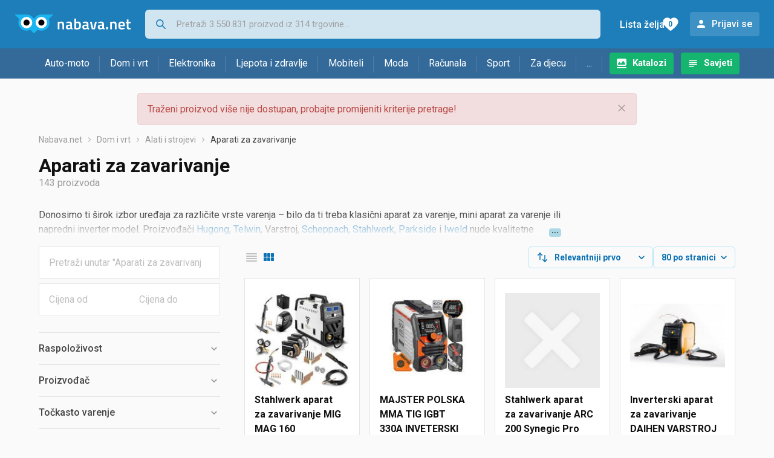

--- FILE ---
content_type: text/html;charset=utf-8
request_url: https://www.nabava.net/aparati-za-zavarivanje
body_size: 23355
content:

































   
   
   
   
      
   















	
































   
   
   
   
      
   








<!DOCTYPE html>
<html lang="hr">
<head>
    <meta charset="utf-8">

    
    
     
     
    <title>Aparati za varenje</title>
    <meta http-equiv="X-UA-Compatible" content="IE=edge">
    <meta name="viewport" content="width=device-width, initial-scale=1, maximum-scale=1, shrink-to-fit=no, user-scalable=0">
    <meta name="mobile-web-app-capable" content="yes">
    <meta name="apple-mobile-web-app-capable" content="yes">
    <meta name="apple-mobile-web-app-status-bar-style" content="black-translucent">

    
    <meta name="referrer" content="origin-when-cross-origin">

    <meta name="description" content="&lt;p&gt;Donosimo ti &amp;scaron;irok izbor uređaja za različite vrste varenja &amp;ndash; bilo da ti treba klasični aparat za varenje, mini aparat za varenje ili">

    
    
    <meta name="apple-itunes-app" content="app-id=1100660049">
    
    

    <meta property="og:title" content="Aparati za varenje">
    
        <meta property="og:description" content="&lt;p&gt;Donosimo ti &amp;scaron;irok izbor uređaja za različite vrste varenja &amp;ndash; bilo da ti treba klasični aparat za varenje, mini aparat za varenje ili">
        
            <meta property="og:image" content="https://www.nabava.net/slike/products/21/40/58354021/thumb150_aparati-za-zavarivanje-stahlwerk-aparat-za-plinsko-elektrolucno-zavarivanje-mig-mag-1_5da5401.jpeg">
        
    
    

    
    

    <link rel="icon" href="/static/slike/favicon.ico">
    <link rel="apple-touch-icon" href="/static/slike/logo/apple-touch-icon-graybg.png">
    <link rel="search" href="https://www.nabava.net/static/opensearch/nabava.net-opensearch.xml" title="Pretraživanje Nabava.net" type="application/opensearchdescription+xml">
    

    

    
































   
   
   
   
      
   















    
    
    
    
    <link rel="stylesheet" type="text/css" media="screen" href="/bundles/css/gzip_2114186635/vendor.css" />


    
    <script type="text/javascript" src="/bundles/js/gzip_631717818/vendor.js" ></script>

    
    

    
    <link rel="stylesheet" type="text/css" media="screen" href="/bundles/css/gzip_N351172145/redesign2020.css" />


    
    <script type="text/javascript" src="/bundles/js/gzip_N157720322/redesign2020.js" ></script>


    <script type="text/javascript">
      site.state.ctx = "";
   	  site.state.currentPage = "search";
      site.state.idsToCheck = [58354021,61678903,79043619,45276982,76464184,79062993,27118654,605516,57799840,69128647,57928390,79041491,605508,57860086,69960385,79043627,69128635,69128641,20899123,14347405,11207278,57858526,57860110,36354277,45276496,36354673,79063001,79042437,57799720,79062999,69127687,69127654,69127684,57889030,78326083,69128656,69128653,57860098,57862024,54851425,11984176,11400373,14356915,41366146,25072534,69127828,79666263,66192634,57860107,66192646,14347417,69127669,69127675,57854344,30649336,18131611,57790999,14347408,66192628,57860590,69128467,79063003,69276652,69127657,14347789,57854446,28217023,14347411,55246690,57862033,28174465,66192637,66192640,69866749,57862036,69127672,25072537,57862039,66192631,79041483];
   	  site.state.productId = "";
   	  site.state.requestedUrl = "aparati-za-zavarivanje";
      site.state.user.hashedEmail = "";
      site.state.user.gaId = "246576220445";
      site.state.user.loggedIn = false;
      site.state.noOfItemsInAutocomplete = 6;
   	  site.state.webDomainId = 1;
      site.state.urls = {
              chartjs: "/static/redesign2020/vendor/Chart.min.js",
              ballooncss: "/static/redesign2020/vendor/balloon.css",
              leafletjs: "/static/redesign2020/vendor/leaflet/leaflet.js",
              leafletcss: "/static/redesign2020/vendor/leaflet/leaflet.css",
              quagga: "/static/redesign2020/vendor/quagga-0.12.1.min.js",
      };
   	  site.init();
   	  
   </script>
   
    
   
   
























































<script async='async' src='https://securepubads.g.doubleclick.net/tag/js/gpt.js' crossorigin="anonymous"></script>

<script type='text/javascript'>
	window.googletag = window.googletag || {cmd: []};
	googletag.cmd.push(function() {
		























































































































	
		
			
				googletag.defineSlot('/1033846/nabava.net_Lijevo_300x250', [[300,160],[300,250],[300,600]], 'div-gpt-ad-1347027521651-Lijevo_300x250').addService(googletag.pubads());
				
			
			
		
	

















































































































































































































































	
		
			
				googletag.defineSlot('/1033846/nabava.net_Sredina_1x1', [[1,1],[300,50],[300,100],[300,150],[300,250],[320,50],[320,100],[728,90],[970,90],[970,250]], 'div-gpt-ad-1347027521651-Sredina_1x1').addService(googletag.pubads());
				
			
			
		
	


























		
		
			
			
			
				googletag.pubads().setTargeting("kat_pro_tr","0");
				googletag.pubads().setTargeting("id_kat","385");
				
				
					
						
						googletag.pubads().setTargeting("id_kat_l1","1821");
					
						
						googletag.pubads().setTargeting("id_kat_l2","399");
					
						
						googletag.pubads().setTargeting("id_kat_l3","385");
					
										
					
				googletag.pubads().setTargeting("id_kat_l4","385");
			
			
		
		
		
		
		
			googletag.pubads().setTargeting("uri", "/aparati-za-zavarivanje");
		
		
			
		googletag.pubads().enableSingleRequest();
		googletag.pubads().collapseEmptyDivs();
 

		googletag.enableServices();
	});
</script>


   
    
    <link rel="stylesheet" href="https://fonts.googleapis.com/css?family=Roboto:300,400,500,700,900&subset=latin,latin-ext&display=swap" />

	
    
































   
   
   
   
      
   






<script>
dataLayer = [];
function gtag(){dataLayer.push(arguments);}


<!-- GA4 Parametri/varijable -->
dataLayer.push({'kategorija': 'aparati-za-zavarivanje__3850'});

dataLayer.push({'proizvod': 'aparati-za-zavarivanje/aparat-za-zavarivanje-bester-200s-multiproces-cijena-504554441'});


<!-- GA4 Eventovi -->

dataLayer.push({'event': 'nepostojeci_proizvod_viewed'});
dataLayer.push({'event': 'kategorija_viewed'})
dataLayer.push({'event': 'kategorija_i_proizvod_viewed'})




</script>

<!-- XXX Seekandhit tracking code -->

  

  
  <!-- XXX Seekandhit tracking code -->
<script>
$(document).on('submit', '.header__search-form', function(){	
  var inputText = $('.header__search-form-input--search').val();
	
  var trackingData = {
    'searchTerm': inputText,
	'selectedTerm': '',
	'pageType': site.state.currentPage,
	'userId': parseInt(site.state.user.gaId) || null,
	'loggedInStatus': site.state.user.loggedIn.toString(),
	'emailValue': site.state.user.hashedEmail || ''
  };
  
  dataLayer.push({
    'event': 'gtmt.search',
    'trackingData': trackingData
  });
})
</script>
  































   
   
   
   
      
   






<!-- XXX Seekandhit tracking code -->
<script>
function calculateRedirectCost(priceArrays, price) {
    for (let i = 0; i < priceArrays.length; i++) {
        // priceArray format: [fromPrice, toPrice, redirectCost]
    	const priceArray = priceArrays[i];
        const fromPrice = priceArray[0];
        const endPrice = priceArray[1];
        const redirectCost = priceArray[2];

        if (endPrice === null) {
            // Handles the case where endPrice is null (infinity)
            if (price >= fromPrice) {
                return redirectCost;
            }
        } else {
            if ((price >= fromPrice) && (price < endPrice)) {
                return redirectCost;
            }
        }
    }
    
    // If no matching range is found (ideally should never happen)
    return null;
}

$(document).on('click', '.offer__buttons-to-store', function () {
	
	<!-- Navigation bar information -->
	var navigationCategory, productCategory, productSubcategory;
	if($("ol.breadcrumbs li").length < 5){
	  var navigationCategory =  $(".breadcrumbs__item:nth-child(2)").find("a").text();
	  var productCategory = $(".breadcrumbs__item:nth-child(3)").find("a").text();
	  var productSubcategory = $(".breadcrumbs__item:nth-child(4)").find("a").text();

	} else {
	  var navigationCategory =  $(".breadcrumbs__item:nth-child(2)").find("a").text();
	  var productCategory = $(".breadcrumbs__item:nth-last-child(3)").find("a").text();
	  var productSubcategory = $(".breadcrumbs__item:nth-last-child(2)").find("a").text();		
	}
	
	<!-- Offer information -->
	var offerName = $(this).closest('.offer').find('.offer__name h2').text();
	var offerId = $(this).closest('.offer').find('.offer__buttons-wishlist').data("id").toString();
	var offerPrice = $(this).closest('.offer').find('.offer__price:first').text().slice(0,-2);
	offerPrice = parseFloat(offerPrice.replace(/\./g, '').replace(',', '.'));
	
	
	var offerRedirectionPrice = calculateRedirectCost([[0.00, 1.33, 0.01], [1.33, 13.27, 0.03], [13.27, 33.18, 0.04], [33.18, 66.36, 0.05], [66.36, 165.90, 0.07], [165.90, 331.80, 0.08], [331.80, 597.25, 0.09], [597.25, 929.06, 0.11], [929.06, 1327.23, 0.12], [1327.23, null, 0.16]], offerPrice);
	if (($(this).closest('.offer').hasClass("offer--featured")) && (offerRedirectionPrice !== null)) {
		offerRedirectionPrice *= 1.3;
		offerRedirectionPrice = parseFloat(offerRedirectionPrice.toFixed(2));
	}
	
	<!-- Product information -->
	var productName = $(".product-page__title").text();
	var productId = site.state.productId;
	
	
	<!-- Other information -->
	var pageType = site.state.currentPage;
	var currency = 'EUR';
	var userId = parseInt(site.state.user.gaId) || null;
	var loggedInStatus = site.state.user.loggedIn.toString();
	var emailValue = site.state.user.hashedEmail || '';
	
	dataLayer.push({
		'event': 'gtmt.paidClick',
		'trackingData':{
			'navigationCategory': navigationCategory,
			'productCategory': productCategory,
			'productSubcategory': productSubcategory,
			'offerName': offerName,
			'offerId': offerId,
			'offerPrice': offerPrice,
			'offerRedirectionPrice': offerRedirectionPrice,
			'pageType': pageType,
			'currency': currency,
			'userId': userId,
			'productId': productId,
			'productName': productName,
			'loggedInStatus': loggedInStatus,
			'emailValue': emailValue
		}
	});
});

</script>


<!-- Google Tag Manager -->
<script>(function(w,d,s,l,i){w[l]=w[l]||[];w[l].push({'gtm.start':
new Date().getTime(),event:'gtm.js'});var f=d.getElementsByTagName(s)[0],
j=d.createElement(s),dl=l!='dataLayer'?'&l='+l:'';j.async=true;j.src=
'https://www.googletagmanager.com/gtm.js?id='+i+dl;f.parentNode.insertBefore(j,f);
})(window,document,'script','dataLayer','GTM-TMSBNPC');</script>
<!-- End Google Tag Manager -->
        
    <script type="application/ld+json">
    {
      "@context" : "https://schema.org",
      "@type" : "WebSite",
      "name" : "Nabava.net",
      "url" : "https://www.nabava.net"
    }
  </script>
  
</head>


<body  >
    <header class="header ">
        <div class="header__first-row">
            <a class="header__logo header__logo--full" href="/" title="Nabava.net - gdje pametna kupnja započinje"><img src="/static/redesign2020/images/logo-full-1.svg" alt="Nabava.net" width="229" height="40"></a>
            <a class="header__logo header__logo--normal" href="/" title="Nabava.net - gdje pametna kupnja započinje"><img src="/static/redesign2020/images/logo-simple-1.svg" alt="Nabava.net" width="192" height="32"></a>
            <a class="header__logo header__logo--minimal" href="/" title="Nabava.net - gdje pametna kupnja započinje"><img src="/static/redesign2020/images/logo-basic.svg" alt="Nabava.net" width="65" height="32"></a>

            <form class="header__search-form" action="/search.php" method="GET">
                
	                
                <input class="header__search-form-input header__search-form-input--search" id="headerSearch" type="search" name="q" autocomplete="off" tabIndex="1" placeholder="Pretraži 3.550.831 proizvod iz 314 trgovine..." value="" >
		        
                
                
                
            </form>
            
            <div class="header__first-row-links">
				
	                <a class='header__link header__link-catalog' href="/katalozi">Katalozi</a>
                
                
	                
	                
	                	
	                	<a class='header__link header__link-articles' href="/clanci">Savjeti</a>
	                	
                	
                
                <a class='header__link header__link-wishlist' href="/wishlist">
                	<span class="header__link-wishlist-label">Lista želja</span>
                	<span class="header__link-wishlist-counter wishlist-quantity">0</span>
                </a>

                
                    
                    
                        <div data-modal-url="/login" class='header__link header__link-login' data-show-modal>Prijavi se</div>
                    
                
            </div>
            <div class="header__toggle-buttons">
                <div class="header__toggle-search"></div>
                
                <a href="/wishlist" class="header__link header__link-wishlist hidden--desktop hidden--tablet">
                    <span class="header__link-wishlist-counter wishlist-quantity ">0</span>
                </a>
                <div class="header__toggle-menu"></div>
            </div>
        </div>

        <nav class="nav" data-body-scroll-lock-ignore="true">
            <div class="nav__links">
                
                
            
            
            	  
	                <a class='nav__link nav__link--catalog' href="/katalozi">Katalozi</a>
                
                
                
                   
                   <a class='nav__link nav__link--articles' href="/clanci">Savjeti</a>
                
                 

            </div>

            
            
                
                
                    <a href="/logout" class='nav__account-login'>Prijavi se</a>
                
            

            <ul class="nav__sections">
                
                
                    <li class="nav__section" data-name="2188">
                        
                        <a class="nav__section-name " href="/auto-moto">Auto-moto</a>
                        
                        
                        
                        <div class="nav__section-dropdown nav__section-dropdown--left">
                            <div class="nav__popular-categories">
                                <div class="nav__popular-categories-title">Popularno</div>
                                
                                
                                    <a class="nav__popular-category" href="/zimske-auto-gume">Zimske auto gume</a>
                                
                                    <a class="nav__popular-category" href="/cjelogodisnje-gume">Cjelogodišnje gume</a>
                                
                                    <a class="nav__popular-category" href="/ljetne-auto-gume">Ljetne auto gume</a>
                                
                                    <a class="nav__popular-category" href="/auto-zarulje">Auto žarulje</a>
                                
                                    <a class="nav__popular-category" href="/kamere-za-auto">Kamere za auto</a>
                                
                            </div>
                            
                            <div class="nav__popular-categories">
                                <div class="nav__popular-categories-title">Izdvojeno</div>
                                
                                    <a class="nav__popular-category" href="/punjaci-za-elektricna-vozila">Punjači za električna vozila</a>
                                
                                    <a class="nav__popular-category" href="/autoradio">Autoradio</a>
                                
                                    <a class="nav__popular-category" href="/autopresvlake">Autopresvlake</a>
                                
                                    <a class="nav__popular-category" href="/kamere-za-auto">Kamere za auto</a>
                                
                                    <a class="nav__popular-category" href="/auto-cerade">Auto cerade</a>
                                
                            </div>                            
                            
                            <div class="nav__loading"><div class="nav__loading__loader"></div></div>
                            
                        </div>
                    </li>
                
                
                    <li class="nav__section" data-name="2191">
                        
                        <a class="nav__section-name " href="/dom-i-vrt">Dom i vrt</a>
                        
                        
                        
                        <div class="nav__section-dropdown nav__section-dropdown--left">
                            <div class="nav__popular-categories">
                                <div class="nav__popular-categories-title">Popularno</div>
                                
                                
                                    <a class="nav__popular-category" href="/stapni-usisavaci">Štapni usisavači</a>
                                
                                    <a class="nav__popular-category" href="/aparati-za-kavu">Aparati za kavu</a>
                                
                                    <a class="nav__popular-category" href="/perilice-rublja">Perilice rublja</a>
                                
                                    <a class="nav__popular-category" href="/susilice-rublja">Sušilice rublja</a>
                                
                                    <a class="nav__popular-category" href="/hladnjaci-s-ledenicom">Hladnjaci s ledenicom</a>
                                
                            </div>
                            
                            <div class="nav__popular-categories">
                                <div class="nav__popular-categories-title">Izdvojeno</div>
                                
                                    <a class="nav__popular-category" href="/blanjalice">Blanjalice</a>
                                
                                    <a class="nav__popular-category" href="/pile">Pile</a>
                                
                                    <a class="nav__popular-category" href="/aparati-za-tjesteninu">Aparati za tjesteninu</a>
                                
                                    <a class="nav__popular-category" href="/aparati-za-vakumiranje">Aparati za vakumiranje</a>
                                
                                    <a class="nav__popular-category" href="/grijalice-i-radijatori">Grijalice i radijatori</a>
                                
                            </div>                            
                            
                            <div class="nav__loading"><div class="nav__loading__loader"></div></div>
                            
                        </div>
                    </li>
                
                
                    <li class="nav__section" data-name="2194">
                        
                        <a class="nav__section-name " href="/elektronika">Elektronika</a>
                        
                        
                        
                        <div class="nav__section-dropdown nav__section-dropdown--left">
                            <div class="nav__popular-categories">
                                <div class="nav__popular-categories-title">Popularno</div>
                                
                                
                                    <a class="nav__popular-category" href="/prijenosna-racunala">Prijenosna računala</a>
                                
                                    <a class="nav__popular-category" href="/mobiteli">Mobiteli</a>
                                
                                    <a class="nav__popular-category" href="/televizori">Televizori</a>
                                
                                    <a class="nav__popular-category" href="/monitori">Monitori</a>
                                
                                    <a class="nav__popular-category" href="/radna-memorija-ram">Radna memorija (RAM)</a>
                                
                            </div>
                            
                            <div class="nav__loading"><div class="nav__loading__loader"></div></div>
                            
                        </div>
                    </li>
                
                
                    <li class="nav__section" data-name="2197">
                        
                        <a class="nav__section-name " href="/ljepota-i-zdravlje">Ljepota i zdravlje</a>
                        
                        
                        
                        <div class="nav__section-dropdown nav__section-dropdown--left">
                            <div class="nav__popular-categories">
                                <div class="nav__popular-categories-title">Popularno</div>
                                
                                
                                    <a class="nav__popular-category" href="/elektricne-cetkice-za-zube">Električne četkice za zube</a>
                                
                                    <a class="nav__popular-category" href="/brijaci-aparati">Brijaći aparati</a>
                                
                                    <a class="nav__popular-category" href="/muski-parfemi">Muški parfemi</a>
                                
                                    <a class="nav__popular-category" href="/sisaci-i-trimeri">Šišači i trimeri</a>
                                
                                    <a class="nav__popular-category" href="/susilo-za-kosu">Sušilo za kosu</a>
                                
                            </div>
                            
                            <div class="nav__popular-categories">
                                <div class="nav__popular-categories-title">Izdvojeno</div>
                                
                                    <a class="nav__popular-category" href="/osobne-vage">Osobne vage</a>
                                
                                    <a class="nav__popular-category" href="/aspiratori-za-nos">Aspiratori za nos</a>
                                
                                    <a class="nav__popular-category" href="/ipl-uredaji">IPL uređaji</a>
                                
                                    <a class="nav__popular-category" href="/tlakomjeri">Tlakomjeri</a>
                                
                                    <a class="nav__popular-category" href="/tusevi-za-zube">Tuševi za zube</a>
                                
                            </div>                            
                            
                            <div class="nav__loading"><div class="nav__loading__loader"></div></div>
                            
                        </div>
                    </li>
                
                
                    <li class="nav__section" data-name="2200">
                        
                        <a class="nav__section-name nav__section-name--no-dropdown" href="/mobiteli">Mobiteli</a>
                        
                        
                        
                        <div class="nav__section-dropdown nav__section-dropdown--center">
                            <div class="nav__popular-categories">
                                <div class="nav__popular-categories-title">Popularno</div>
                                
                                
                                    <a class="nav__popular-category" href="/mobiteli">Mobiteli</a>
                                
                            </div>
                            
                            <div class="nav__loading"><div class="nav__loading__loader"></div></div>
                            
                        </div>
                    </li>
                
                
                    <li class="nav__section" data-name="2203">
                        
                        <a class="nav__section-name " href="/moda">Moda</a>
                        
                        
                        
                        <div class="nav__section-dropdown nav__section-dropdown--center">
                            <div class="nav__popular-categories">
                                <div class="nav__popular-categories-title">Popularno</div>
                                
                                
                                    <a class="nav__popular-category" href="/satovi">Satovi</a>
                                
                                    <a class="nav__popular-category" href="/zenske-jakne">Ženske jakne</a>
                                
                                    <a class="nav__popular-category" href="/zenske-cizme-i-gleznjace">Ženske čizme i gležnjače</a>
                                
                                    <a class="nav__popular-category" href="/muske-jakne-i-kaputi">Muške jakne i kaputi</a>
                                
                                    <a class="nav__popular-category" href="/suncane-naocale">Sunčane naočale</a>
                                
                            </div>
                            
                            <div class="nav__popular-categories">
                                <div class="nav__popular-categories-title">Izdvojeno</div>
                                
                                    <a class="nav__popular-category" href="/novcanici">Novčanici</a>
                                
                                    <a class="nav__popular-category" href="/putni-jastuci">Putni jastuci</a>
                                
                                    <a class="nav__popular-category" href="/neseseri">Neseseri</a>
                                
                                    <a class="nav__popular-category" href="/kisobrani">Kišobrani</a>
                                
                                    <a class="nav__popular-category" href="/uklanjaci-mucica">Uklanjači mucica</a>
                                
                            </div>                            
                            
                            <div class="nav__loading"><div class="nav__loading__loader"></div></div>
                            
                        </div>
                    </li>
                
                
                    <li class="nav__section" data-name="2206">
                        
                        <a class="nav__section-name " href="/racunala">Računala</a>
                        
                        
                        
                        <div class="nav__section-dropdown nav__section-dropdown--center">
                            <div class="nav__popular-categories">
                                <div class="nav__popular-categories-title">Popularno</div>
                                
                                
                                    <a class="nav__popular-category" href="/prijenosna-racunala">Prijenosna računala</a>
                                
                                    <a class="nav__popular-category" href="/monitori">Monitori</a>
                                
                                    <a class="nav__popular-category" href="/radna-memorija-ram">Radna memorija (RAM)</a>
                                
                                    <a class="nav__popular-category" href="/graficke-kartice">Grafičke kartice</a>
                                
                                    <a class="nav__popular-category" href="/ssd-disk">SSD disk</a>
                                
                            </div>
                            
                            <div class="nav__popular-categories">
                                <div class="nav__popular-categories-title">Izdvojeno</div>
                                
                                    <a class="nav__popular-category" href="/access-point">Access point</a>
                                
                                    <a class="nav__popular-category" href="/e-book-reader">E-Book reader</a>
                                
                                    <a class="nav__popular-category" href="/gaming-volani">Gaming volani</a>
                                
                                    <a class="nav__popular-category" href="/olovke-za-tablete">Olovke za tablete</a>
                                
                                    <a class="nav__popular-category" href="/graficki-tableti">Grafički tableti</a>
                                
                            </div>                            
                            
                            <div class="nav__loading"><div class="nav__loading__loader"></div></div>
                            
                        </div>
                    </li>
                
                
                    <li class="nav__section" data-name="2209">
                        
                        <a class="nav__section-name " href="/sport">Sport</a>
                        
                        
                        
                        <div class="nav__section-dropdown nav__section-dropdown--right">
                            <div class="nav__popular-categories">
                                <div class="nav__popular-categories-title">Popularno</div>
                                
                                
                                    <a class="nav__popular-category" href="/elektricni-romobili">Električni romobili</a>
                                
                                    <a class="nav__popular-category" href="/fitness-narukvice-i-satovi">Fitness narukvice i satovi</a>
                                
                                    <a class="nav__popular-category" href="/elektricni-bicikli">Električni bicikli</a>
                                
                                    <a class="nav__popular-category" href="/trake-za-trcanje">Trake za trčanje</a>
                                
                                    <a class="nav__popular-category" href="/bicikli">Bicikli</a>
                                
                            </div>
                            
                            <div class="nav__popular-categories">
                                <div class="nav__popular-categories-title">Izdvojeno</div>
                                
                                    <a class="nav__popular-category" href="/hoverboard">Hoverboard</a>
                                
                                    <a class="nav__popular-category" href="/steperi">Steperi</a>
                                
                                    <a class="nav__popular-category" href="/sobni-bicikli">Sobni bicikli</a>
                                
                                    <a class="nav__popular-category" href="/utezi-i-sipke">Utezi i šipke</a>
                                
                                    <a class="nav__popular-category" href="/orbitrek">Orbitrek</a>
                                
                                    <a class="nav__popular-category" href="/proteini">Proteini</a>
                                
                            </div>                            
                            
                            <div class="nav__loading"><div class="nav__loading__loader"></div></div>
                            
                        </div>
                    </li>
                
                
                    <li class="nav__section" data-name="2212">
                        
                        <a class="nav__section-name " href="/za-djecu">Za djecu</a>
                        
                        
                        
                        <div class="nav__section-dropdown nav__section-dropdown--right">
                            <div class="nav__popular-categories">
                                <div class="nav__popular-categories-title">Popularno</div>
                                
                                
                                    <a class="nav__popular-category" href="/drustvene-igre">Društvene igre</a>
                                
                                    <a class="nav__popular-category" href="/lego-kocke">Lego kocke</a>
                                
                                    <a class="nav__popular-category" href="/djecji-satovi">Dječji satovi</a>
                                
                                    <a class="nav__popular-category" href="/igracke-na-daljinsko-upravljanje">Igračke na daljinsko upravljanje</a>
                                
                                    <a class="nav__popular-category" href="/figurice">Figurice</a>
                                
                            </div>
                            
                            <div class="nav__popular-categories">
                                <div class="nav__popular-categories-title">Izdvojeno</div>
                                
                                    <a class="nav__popular-category" href="/auti-za-djecu">Auti za djecu</a>
                                
                                    <a class="nav__popular-category" href="/djecja-zastita">Dječja zaštita</a>
                                
                                    <a class="nav__popular-category" href="/putni-krevetici">Putni krevetići</a>
                                
                                    <a class="nav__popular-category" href="/baby-monitori">Baby Monitori</a>
                                
                                    <a class="nav__popular-category" href="/njihaljke-za-bebe">Njihaljke za bebe</a>
                                
                            </div>                            
                            
                            <div class="nav__loading"><div class="nav__loading__loader"></div></div>
                            
                        </div>
                    </li>
                
                
                    <li class="nav__section" data-name="2215">
                        
                        <a class="nav__section-name " href="/ostalo">...</a>
                        
                        
                        
                        <div class="nav__section-dropdown nav__section-dropdown--right">
                            <div class="nav__popular-categories">
                                <div class="nav__popular-categories-title">Popularno</div>
                                
                                
                                    <a class="nav__popular-category" href="/nekategorizirano">Nekategorizirano</a>
                                
                                    <a class="nav__popular-category" href="/baterije">Baterije</a>
                                
                                    <a class="nav__popular-category" href="/kalkulatori">Kalkulatori</a>
                                
                                    <a class="nav__popular-category" href="/kave">Kave</a>
                                
                                    <a class="nav__popular-category" href="/papiri">Papiri</a>
                                
                            </div>
                            
                            <div class="nav__loading"><div class="nav__loading__loader"></div></div>
                            
                        </div>
                    </li>
                
            </ul>
        </nav>

    </header>

    <div class="content-overlay "></div>

    <main class="content  content--search">

        
        
       	























	
			
		
			
			
				
				
					
					<div class="topbannercontainer">		
					
					<div id='div-gpt-ad-1347027521651-Sredina_1x1'>
						<script>
						googletag.cmd.push(function() { googletag.display('div-gpt-ad-1347027521651-Sredina_1x1'); });
						</script>
					</div>
					
					
					</div>		
						
				
			
		
	


        

        
        
            
            
                
            
            
































   
   
   
   
      
   









<div class="alert alert--danger">
   Traženi proizvod više nije dostupan, probajte promijeniti kriterije pretrage!
   
      <span class="alert__close"></span>
   
</div>

         





    

    
        
        
        
        
        
            
        
    

    

    





    





    <div id="missingProductDataHolder" data-product-id="50455444" data-product-url="aparati-za-zavarivanje/aparat-za-zavarivanje-bester-200s-multiproces-cijena-504554441" class="hidden"></div>



	<nav>
    <ol class="breadcrumbs breadcrumbs--show-only-chosen breadcrumbs--show-first-parent breadcrumbs--show-last-parent">
        
            <li class="breadcrumbs__item">
                <a class="breadcrumbs__link" href="/" title="Nabava.net">Nabava.net</a>
                
                
            </li>
        
        
            
            	
                
                    
                    
                    
                    <li class="breadcrumbs__item">
                        
                            
                            
                            	
                            		
                            			<a class="breadcrumbs__link" href="/dom-i-vrt">Dom i vrt</a>
                            		
                            		
                            	
                                
                            
                        
                    </li>
                
                    
                    
                    
                    <li class="breadcrumbs__item">
                        
                            
                            
                            	
                            		
                            			<a class="breadcrumbs__link" href="/alati-i-strojevi">Alati i strojevi</a>
                            		
                            		
                            	
                                
                            
                        
                    </li>
                
                    
                    
                    
                    <li class="breadcrumbs__item">
                        
                            
                                 <span class="breadcrumbs__last-item"> Aparati za zavarivanje </span>
                            
                            
                        
                    </li>
                
            
            
        

        
        
        
        
    </ol>
</nav>

<script type="application/ld+json">
{
  "@context": "https://schema.org",
  "@type": "BreadcrumbList",
  "itemListElement": [{
	"@type": "ListItem", "position": 1, "name": "Nabava.net", "item": "https://www.nabava.net"} ,{ "@type": "ListItem", "position": 2, "name": "Dom i vrt", "item": "https://www.nabava.net/dom-i-vrt"} ,{ "@type": "ListItem", "position": 3, "name": "Alati i strojevi", "item": "https://www.nabava.net/alati-i-strojevi"} ,{ "@type": "ListItem", "position": 4, "name": "Aparati za zavarivanje", "item": "https://www.nabava.net/aparati-za-zavarivanje"}
 ] }
</script>
	
	
		
	    <h1 class="page-title page-title--with-result-number" data-category-name="Aparati za zavarivanje">Aparati za zavarivanje</h1>
	    <div class="page-result-number page-result-number--search">
	        <span class="result-count">143</span> proizvoda
	    	
	    </div>
	    
		    <div class="page-description page-description--with-show-more">
				<p>Donosimo ti &scaron;irok izbor uređaja za različite vrste varenja &ndash; bilo da ti treba klasični aparat za varenje, mini aparat za varenje ili napredni inverter model. Proizvođači <a href="https://www.nabava.net/aparati-za-zavarivanje/hugong?se=1755484">Hugong</a>, <a href="https://www.nabava.net/aparati-za-zavarivanje/telwin?se=629911">Telwin</a>, Varstroj, <a href="https://www.nabava.net/aparati-za-zavarivanje/scheppach?se=1037431">Scheppach</a>, <a href="https://www.nabava.net/aparati-za-zavarivanje/stahlwerk?se=2151256">Stahlwerk</a>, <a href="https://www.nabava.net/aparati-za-zavarivanje/parkside?se=2150947">Parkside</a> i <a href="https://www.nabava.net/aparati-za-zavarivanje/iweld?se=2471527">Iweld</a> nude kvalitetne uređaje prilagođene različitim tehnikama varenja, bilo da koristi&scaron; MIG, flux, TIG ili elektrolučno zavarivanje.</p>

<p>Za kućnu ili hobi upotrebu idealan je mini aparat za varenje, kompaktan, jednostavan za kori&scaron;tenje i dovoljno snažan za manje projekte. Kada ti je potreban profesionalni uređaj, inverter modeli pružaju stabilan luk, veću učinkovitost i mogućnost rada s različitim vrstama elektroda. Dobro istraži <a href="https://www.nabava.net/clanci/savjeti/koji-aparat-za-varenje-kupiti-savjeti-za-pocetnike-2261t6">koji aparat za zavarivanje kupiti</a> kako bi odabrao najbolji.</p>

<p>Pregledaj ponudu i pronađi aparat za varenje koji odgovara tvojim zahtjevima. Bilo da radi&scaron; na metalu, čeliku ili aluminiju, pravi uređaj osigurat će ti kvalitetne varove i pouzdane rezultate.</p>
		    </div>
	    
	





	<div class="container-with-sidebar container-with-sidebar--search">

		<div class="container-with-sidebar__contents">
		   































   
   
   
   
      
   












<form id="search_header__form" name="search_header__form" action="/aparati-za-zavarivanje" method="get">
    <div class="search-results-header">
	    
	    <input type="hidden" name="tpkp" value="1" />
    
		<div class="search-results-header__filters">
            
        
	        <div class="search-results-header__button search-results-header__button--filter hidden--desktop" data-action="open-filter-sidebar">
	          <img src="/static/redesign2020/images/filter-icon.svg" alt="Filtriraj">
	          <span class="search-results-header__text">Filtriraj</span>
	        </div>
		
	        <!-- c:if test="true"-->
	        
	            <div class="search-results-header__layout-type hidden--tablet hidden--phone">
	                
	                
	                
	
	                
	                
	                    
	                        
	                        
	                        
	                    
	                    
	                
	                <a class="product-list-layout product-list-layout-list " href="/aparati-za-zavarivanje?&kPostavke.vrstaPregledaKategorije=0&tpkp=2" rel="nofollow"
	                   data-action="layout-type-change" data-log-ga-event data-event-category="UI events" data-event-action="View preferences click" data-event-label="View preferences display - LIST Aparati za zavarivanje"></a>
	                <a class="product-list-layout product-list-layout-grid product-list-layout-grid--active" href="/aparati-za-zavarivanje?&kPostavke.vrstaPregledaKategorije=2&tpkp=2" rel="nofollow"
	                   data-action="layout-type-change" data-log-ga-event data-event-category="UI events" data-event-action="View preferences click" data-event-label="View preferences display - GRID Aparati za zavarivanje"></a>
	            </div>
	        
		</div>
		
		<div class="search-results-header__user-settings">
	        
			
			<div class="user-settings-dropdown user-settings-dropdown--sort">								
		        <select id="sortTypeSearch" name="kPostavke.sortTypeSearch" data-event-label="View preferences search sort change" data-event-category="UI events" data-event-action="View preferences click" data-trigger="onchange" class="user-settings-dropdown__select">
		            
		                <option value="0">
		                    Relevantniji prvo
		                </option>
		            
		                <option value="1">
		                    Relevantniji zadnji
		                </option>
		            
		                <option value="2">
		                    Jeftiniji prvo
		                </option>
		            
		                <option value="3">
		                    Skuplji prvo
		                </option>
		            
		                <option value="4">
		                    S više ponuda prvo
		                </option>
		            
		                <option value="5">
		                    S manje ponuda prvo
		                </option>
		            
		                <option value="6">
		                    Naziv A-Z
		                </option>
		            
		                <option value="7">
		                    Naziv Z-A
		                </option>
		            
		        </select>
	        </div>
	        
	        <div class="user-settings-dropdown hidden--tablet hidden--phone">
		        <select id="pregledBrojProizvoda" name="kPostavke.pregledBrojProizvoda" data-event-label="View preferences result count change" data-event-category="UI events" data-event-action="View preferences click" data-trigger="onchange" class="user-settings-dropdown__select">
		            
		                <option value="20">
		                    20 po stranici
		                </option>
		            
		                <option value="40">
		                    40 po stranici
		                </option>
		            
		                <option value="60">
		                    60 po stranici
		                </option>
		            
		                <option value="80" selected="selected">
		                    80 po stranici
		                </option>
		            
		                <option value="100">
		                    100 po stranici
		                </option>
		            
		                <option value="160">
		                    160 po stranici
		                </option>
		            
		                <option value="300">
		                    300 po stranici
		                </option>
		            
		        </select>
	        </div>
	        
	        <div class="search-results-header__button search-results-header__button--settings hidden--desktop" data-action="open-settings-sidebar">
	          <img src="/static/redesign2020/images/view-settings-icon.svg" alt="Postavke prikaza">
	        </div>
		</div>

    	<div class="search-results-header__active_filters active_filters"></div>
    </div>
</form>

		   































   
   
   
   
      
   













<div class="search-results content__section--no-side-margins product-list--grid-style ">

    
    
    
        
            
            
                
































   
   
   
   
      
   




























<div class="product">

	
		
			
               
               
               <a href="/aparati-za-zavarivanje/stahlwerk-aparat-za-zavarivanje-mig-mag-160-cijena-583540211" title="Stahlwerk aparat za zavarivanje MIG MAG 160"
                    data-log-ga-event data-event-category="UI events" data-event-action="Product image click search" data-event-label="Product image click - 58354021"
                    ><img class="product__image" src="/slike/products/21/40/58354021/thumb150_aparati-za-zavarivanje-stahlwerk-aparat-za-plinsko-elektrolucno-zavarivanje-mig-mag-1_5da5401.jpeg" alt="Stahlwerk aparat za zavarivanje MIG MAG 160" loading="lazy" width="150" height="150" /></a>
			
            
		
	

	<div class="product__data">
	  	<div class="product__name-and-price">
	  		<h3 class="product__name">
                <a class="product__link product-title" href="/aparati-za-zavarivanje/stahlwerk-aparat-za-zavarivanje-mig-mag-160-cijena-583540211" data-log-ga-event data-event-category="UI events" data-event-action="Product name click search" data-event-label="Product name click - 58354021">
                 Stahlwerk aparat za zavarivanje MIG MAG 160
                 
                 
                 <span></span> 
                </a></h3>
	      	<div class="product__price">
                 299,98 €
	      	</div>
	    </div>
	    <div class="product__actions">
			<a class="product__action product__action-offer-number" href="/aparati-za-zavarivanje/stahlwerk-aparat-za-zavarivanje-mig-mag-160-cijena-583540211#ponude"
                data-log-ga-event data-event-category="UI events" data-event-action="Product footer offers click search" data-event-label="Product footer offers click - 58354021"
                >1 

















	
		
		
			
			
		ponuda
	
	
</a>

            
            
            
            <div class="product__action product__action-wishlist " data-update-wishlist data-type="product" data-id="58354021">Stavi u listu želja</div>
            
			
			
	    </div>
	</div>
</div>

            
            
        
    
        
            
            
                
































   
   
   
   
      
   




























<div class="product">

	
		
			
               
               
               <a href="/aparati-za-zavarivanje/majster-polska-mma-tig-igbt-330a-inveterski-varilni-aparat-lcd-cijena-616789031" title="MAJSTER POLSKA MMA TIG IGBT 330A INVETERSKI VARILNI APARAT LCD"
                    data-log-ga-event data-event-category="UI events" data-event-action="Product image click search" data-event-label="Product image click - 61678903"
                    ><img class="product__image" src="/slike/products/03/89/61678903/thumb150_nekategorizirano-majster-polska-mma-tig-igbt-330a-inverterski-varilni-aparat-lcd_44b79bc2.jpeg" alt="MAJSTER POLSKA MMA TIG IGBT 330A INVETERSKI VARILNI APARAT LCD" loading="lazy" width="150" height="150" /></a>
			
            
		
	

	<div class="product__data">
	  	<div class="product__name-and-price">
	  		<h3 class="product__name">
                <a class="product__link product-title" href="/aparati-za-zavarivanje/majster-polska-mma-tig-igbt-330a-inveterski-varilni-aparat-lcd-cijena-616789031" data-log-ga-event data-event-category="UI events" data-event-action="Product name click search" data-event-label="Product name click - 61678903">
                 MAJSTER POLSKA MMA TIG IGBT 330A INVETERSKI VARILNI APARAT LCD
                 
                 
                 <span></span> 
                </a></h3>
	      	<div class="product__price">
                 129,99 €
	      	</div>
	    </div>
	    <div class="product__actions">
			<a class="product__action product__action-offer-number" href="/aparati-za-zavarivanje/majster-polska-mma-tig-igbt-330a-inveterski-varilni-aparat-lcd-cijena-616789031#ponude"
                data-log-ga-event data-event-category="UI events" data-event-action="Product footer offers click search" data-event-label="Product footer offers click - 61678903"
                >1 

















	
		
		
			
			
		ponuda
	
	
</a>

            
            
            
            <div class="product__action product__action-wishlist " data-update-wishlist data-type="product" data-id="61678903">Stavi u listu želja</div>
            
			
			
	    </div>
	</div>
</div>

            
            
        
    
        
            
            
                
































   
   
   
   
      
   




























<div class="product">

	
		
			
            
               <a href="/aparati-za-zavarivanje/stahlwerk-aparat-za-zavarivanje-arc-200-synegic-pro-cijena-790436191" title="Stahlwerk aparat za zavarivanje ARC 200 Synegic Pro"
                    data-log-ga-event data-event-category="UI events" data-event-action="NO product image click search" data-event-label="NO product image click - 79043619"
                    ><img class="product__image" src="/static/slike/blank_150x150.jpg" alt="Stahlwerk aparat za zavarivanje ARC 200 Synegic Pro" loading="lazy" width="150" height="150" /></a>
            
		
	

	<div class="product__data">
	  	<div class="product__name-and-price">
	  		<h3 class="product__name">
                <a class="product__link product-title" href="/aparati-za-zavarivanje/stahlwerk-aparat-za-zavarivanje-arc-200-synegic-pro-cijena-790436191" data-log-ga-event data-event-category="UI events" data-event-action="Product name click search" data-event-label="Product name click - 79043619">
                 Stahlwerk aparat za zavarivanje ARC 200 Synegic Pro
                 
                 
                 <span></span> 
                </a></h3>
	      	<div class="product__price">
                 299,98 €
	      	</div>
	    </div>
	    <div class="product__actions">
			<a class="product__action product__action-offer-number" href="/aparati-za-zavarivanje/stahlwerk-aparat-za-zavarivanje-arc-200-synegic-pro-cijena-790436191#ponude"
                data-log-ga-event data-event-category="UI events" data-event-action="Product footer offers click search" data-event-label="Product footer offers click - 79043619"
                >1 

















	
		
		
			
			
		ponuda
	
	
</a>

            
            
            
            <div class="product__action product__action-wishlist " data-update-wishlist data-type="product" data-id="79043619">Stavi u listu želja</div>
            
			
			
	    </div>
	</div>
</div>

            
            
        
    
        
            
            
                
































   
   
   
   
      
   




























<div class="product">

	
		
			
               
               
               <a href="/aparati-za-zavarivanje/inverterski-aparat-za-zavarivanje-daihen-varstroj-varmig-2005d-profimig-cijena-452769821" title="Inverterski aparat za zavarivanje DAIHEN VARSTROJ VARMIG 2005D Profimig"
                    data-log-ga-event data-event-category="UI events" data-event-action="Product image click search" data-event-label="Product image click - 45276982"
                    ><img class="product__image" src="/slike/products/82/69/45276982/thumb150_inverterski-aparat-za-zavarivanje-daihen-varstroj-varmig-2005d-profimig_d4bc50b6.jpeg" alt="Inverterski aparat za zavarivanje DAIHEN VARSTROJ VARMIG 2005D Profimig" loading="lazy" width="150" height="150" /></a>
			
            
		
	

	<div class="product__data">
	  	<div class="product__name-and-price">
	  		<h3 class="product__name">
                <a class="product__link product-title" href="/aparati-za-zavarivanje/inverterski-aparat-za-zavarivanje-daihen-varstroj-varmig-2005d-profimig-cijena-452769821" data-log-ga-event data-event-category="UI events" data-event-action="Product name click search" data-event-label="Product name click - 45276982">
                 Inverterski aparat za zavarivanje DAIHEN VARSTROJ VARMIG 2005D Profimig
                 
                 
                 <span></span> 
                </a></h3>
	      	<div class="product__price">
                 699,90 €
	      	</div>
	    </div>
	    <div class="product__actions">
			<a class="product__action product__action-offer-number" href="/aparati-za-zavarivanje/inverterski-aparat-za-zavarivanje-daihen-varstroj-varmig-2005d-profimig-cijena-452769821#ponude"
                data-log-ga-event data-event-category="UI events" data-event-action="Product footer offers click search" data-event-label="Product footer offers click - 45276982"
                >1 

















	
		
		
			
			
		ponuda
	
	
</a>

            
            
            
            <div class="product__action product__action-wishlist " data-update-wishlist data-type="product" data-id="45276982">Stavi u listu želja</div>
            
			
			
	    </div>
	</div>
</div>

            
            
        
    
        
            
            
                
































   
   
   
   
      
   




























<div class="product">

	
		
			
               
               
               <a href="/aparati-za-zavarivanje/agregat-denzel-inventer-gt-2500-if-cijena-764641841" title="AGREGAT DENZEL INVENTER GT-2500 IF"
                    data-log-ga-event data-event-category="UI events" data-event-action="Product image click search" data-event-label="Product image click - 76464184"
                    ><img class="product__image" src="/slike/products/84/41/76464184/thumb150_aparati-za-zavarivanje-agregat-denzel-inventer-gt-2500-if_15c1021d.jpeg" alt="AGREGAT DENZEL INVENTER GT-2500 IF" loading="lazy" width="150" height="150" /></a>
			
            
		
	

	<div class="product__data">
	  	<div class="product__name-and-price">
	  		<h3 class="product__name">
                <a class="product__link product-title" href="/aparati-za-zavarivanje/agregat-denzel-inventer-gt-2500-if-cijena-764641841" data-log-ga-event data-event-category="UI events" data-event-action="Product name click search" data-event-label="Product name click - 76464184">
                 AGREGAT DENZEL INVENTER GT-2500 IF
                 
                 
                 <span></span> 
                </a></h3>
	      	<div class="product__price">
                 389,00 €
	      	</div>
	    </div>
	    <div class="product__actions">
			<a class="product__action product__action-offer-number" href="/aparati-za-zavarivanje/agregat-denzel-inventer-gt-2500-if-cijena-764641841#ponude"
                data-log-ga-event data-event-category="UI events" data-event-action="Product footer offers click search" data-event-label="Product footer offers click - 76464184"
                >1 

















	
		
		
			
			
		ponuda
	
	
</a>

            
            
            
            <div class="product__action product__action-wishlist " data-update-wishlist data-type="product" data-id="76464184">Stavi u listu želja</div>
            
			
			
	    </div>
	</div>
</div>

            
            
        
    
        
            
            
                
































   
   
   
   
      
   




























<div class="product">

	
		
			
               
               
               <a href="/aparati-za-zavarivanje/majster-polska-flux-mig-mag-mma-inverter-250a-co2-inverter-aparat-za-zavarivanje-cijena-790629931" title="MAJSTER POLSKA FLUX MIG MAG MMA INVERTER 250A CO2 inverter aparat za zavarivanje"
                    data-log-ga-event data-event-category="UI events" data-event-action="Product image click search" data-event-label="Product image click - 79062993"
                    ><img class="product__image" src="/slike/products/93/29/79062993/thumb150_nekategorizirano-majster-polska-flux-mig-mag-mma-inverter-250a-co2-inverter-varilni-a_a5062c71.jpeg" alt="MAJSTER POLSKA FLUX MIG MAG MMA INVERTER 250A CO2 inverter aparat za zavarivanje" loading="lazy" width="150" height="150" /></a>
			
            
		
	

	<div class="product__data">
	  	<div class="product__name-and-price">
	  		<h3 class="product__name">
                <a class="product__link product-title" href="/aparati-za-zavarivanje/majster-polska-flux-mig-mag-mma-inverter-250a-co2-inverter-aparat-za-zavarivanje-cijena-790629931" data-log-ga-event data-event-category="UI events" data-event-action="Product name click search" data-event-label="Product name click - 79062993">
                 MAJSTER POLSKA FLUX MIG MAG MMA INVERTER 250A CO2 inverter aparat za zavarivanje
                 
                 
                 <span></span> 
                </a></h3>
	      	<div class="product__price">
                 279,99 €
	      	</div>
	    </div>
	    <div class="product__actions">
			<a class="product__action product__action-offer-number" href="/aparati-za-zavarivanje/majster-polska-flux-mig-mag-mma-inverter-250a-co2-inverter-aparat-za-zavarivanje-cijena-790629931#ponude"
                data-log-ga-event data-event-category="UI events" data-event-action="Product footer offers click search" data-event-label="Product footer offers click - 79062993"
                >1 

















	
		
		
			
			
		ponuda
	
	
</a>

            
            
            
            <div class="product__action product__action-wishlist " data-update-wishlist data-type="product" data-id="79062993">Stavi u listu želja</div>
            
			
			
	    </div>
	</div>
</div>

            
            
        
    
        
            
            
                
































   
   
   
   
      
   




























<div class="product">

	
		
			
               
               
               <a href="/aparati-za-zavarivanje/bass-polska-2v1-330a-mma-tig-uredaj-za-zavarivanje-pretvaraca-s-lcd-om-cijena-271186541" title="Bass Polska 2V1 330A MMA - TIG Uređaj za zavarivanje pretvarača s LCD -om"
                    data-log-ga-event data-event-category="UI events" data-event-action="Product image click search" data-event-label="Product image click - 27118654"
                    ><img class="product__image" src="/slike/products/54/86/27118654/thumb150_bass-polska-2v1-330a-mma-tig-lift-inverter-varilni-aparat-z-lcd_89d9c2a.png" alt="Bass Polska 2V1 330A MMA - TIG Uređaj za zavarivanje pretvarača s LCD -om" loading="lazy" width="150" height="150" /></a>
			
            
		
	

	<div class="product__data">
	  	<div class="product__name-and-price">
	  		<h3 class="product__name">
                <a class="product__link product-title" href="/aparati-za-zavarivanje/bass-polska-2v1-330a-mma-tig-uredaj-za-zavarivanje-pretvaraca-s-lcd-om-cijena-271186541" data-log-ga-event data-event-category="UI events" data-event-action="Product name click search" data-event-label="Product name click - 27118654">
                 Bass Polska 2V1 330A MMA - TIG Uređaj za zavarivanje pretvarača s LCD -om
                 
                 
                 <span></span> 
                </a></h3>
	      	<div class="product__price">
                 159,99 €
	      	</div>
	    </div>
	    <div class="product__actions">
			<a class="product__action product__action-offer-number" href="/aparati-za-zavarivanje/bass-polska-2v1-330a-mma-tig-uredaj-za-zavarivanje-pretvaraca-s-lcd-om-cijena-271186541#ponude"
                data-log-ga-event data-event-category="UI events" data-event-action="Product footer offers click search" data-event-label="Product footer offers click - 27118654"
                >1 

















	
		
		
			
			
		ponuda
	
	
</a>

            
            
            
            <div class="product__action product__action-wishlist " data-update-wishlist data-type="product" data-id="27118654">Stavi u listu želja</div>
            
			
			
	    </div>
	</div>
</div>

            
            
        
    
        
            
            
                
































   
   
   
   
      
   




























<div class="product">

	
		
			
               
               
               <a href="/aparati-za-zavarivanje/gys-aparat-za-zavarivanje-gysmi-160p-cijena-inverter-6055161" title="Gys aparat za zavarivanje GYSMI 160P, inverter"
                    data-log-ga-event data-event-category="UI events" data-event-action="Product image click search" data-event-label="Product image click - 605516"
                    ><img class="product__image" src="/slike/products/16/55/605516/thumb150_gys-aparat-za-varenje-gysmi-160p_5923edab.jpeg" alt="Gys aparat za zavarivanje GYSMI 160P, inverter" loading="lazy" width="150" height="150" /></a>
			
            
		
	

	<div class="product__data">
	  	<div class="product__name-and-price">
	  		<h3 class="product__name">
                <a class="product__link product-title" href="/aparati-za-zavarivanje/gys-aparat-za-zavarivanje-gysmi-160p-cijena-inverter-6055161" data-log-ga-event data-event-category="UI events" data-event-action="Product name click search" data-event-label="Product name click - 605516">
                 Gys aparat za zavarivanje GYSMI 160P, inverter
                 
                 
                 <span></span> 
                </a></h3>
	      	<div class="product__price">
                 269,00 €
	      	</div>
	    </div>
	    <div class="product__actions">
			<a class="product__action product__action-offer-number" href="/aparati-za-zavarivanje/gys-aparat-za-zavarivanje-gysmi-160p-cijena-inverter-6055161#ponude"
                data-log-ga-event data-event-category="UI events" data-event-action="Product footer offers click search" data-event-label="Product footer offers click - 605516"
                >1 

















	
		
		
			
			
		ponuda
	
	
</a>

            
            
            
            <div class="product__action product__action-wishlist " data-update-wishlist data-type="product" data-id="605516">Stavi u listu želja</div>
            
			
			
	    </div>
	</div>
</div>

            
            
        
    
        
            
            
                
































   
   
   
   
      
   




























<div class="product">

	
		
			
               
               
               <a href="/aparati-za-zavarivanje/hugong-aparat-za-zavarivanje-extremig-200-lcd-inverter-cijena-577998401" title="Hugong aparat za zavarivanje Extremig 200 LCD inverter"
                    data-log-ga-event data-event-category="UI events" data-event-action="Product image click search" data-event-label="Product image click - 57799840"
                    ><img class="product__image" src="/slike/products/40/98/57799840/thumb150_aparati-za-zavarivanje-hugong-aparat-za-zavarivanje-extremig-200-lcd-inverter_f02f7d7a.jpeg" alt="Hugong aparat za zavarivanje Extremig 200 LCD inverter" loading="lazy" width="150" height="150" /></a>
			
            
		
	

	<div class="product__data">
	  	<div class="product__name-and-price">
	  		<h3 class="product__name">
                <a class="product__link product-title" href="/aparati-za-zavarivanje/hugong-aparat-za-zavarivanje-extremig-200-lcd-inverter-cijena-577998401" data-log-ga-event data-event-category="UI events" data-event-action="Product name click search" data-event-label="Product name click - 57799840">
                 Hugong aparat za zavarivanje Extremig 200 LCD inverter
                 
                 
                 <span></span> 
                </a></h3>
	      	<div class="product__price">
                 999,90 €
	      	</div>
	    </div>
	    <div class="product__actions">
			<a class="product__action product__action-offer-number" href="/aparati-za-zavarivanje/hugong-aparat-za-zavarivanje-extremig-200-lcd-inverter-cijena-577998401#ponude"
                data-log-ga-event data-event-category="UI events" data-event-action="Product footer offers click search" data-event-label="Product footer offers click - 57799840"
                >1 

















	
		
		
			
			
		ponuda
	
	
</a>

            
            
            
            <div class="product__action product__action-wishlist " data-update-wishlist data-type="product" data-id="57799840">Stavi u listu želja</div>
            
			
			
	    </div>
	</div>
</div>

            
            
        
    
        
            
            
                
































   
   
   
   
      
   




























<div class="product">

	
		
			
               
               
               <a href="/aparati-za-zavarivanje/wurth-aparat-za-elektrolucno-zavarivanje-ewi-160s-inverter-cijena-691286471" title="Wurth aparat za elektrolučno zavarivanje EWI 160S inverter"
                    data-log-ga-event data-event-category="UI events" data-event-action="Product image click search" data-event-label="Product image click - 69128647"
                    ><img class="product__image" src="/slike/products/47/86/69128647/thumb150_aparati-za-zavarivanje-wurth-aparat-za-elektrolucno-zavarivanje-ewi-160s-inverter_aac55cec.jpeg" alt="Wurth aparat za elektrolučno zavarivanje EWI 160S inverter" loading="lazy" width="150" height="150" /></a>
			
            
		
	

	<div class="product__data">
	  	<div class="product__name-and-price">
	  		<h3 class="product__name">
                <a class="product__link product-title" href="/aparati-za-zavarivanje/wurth-aparat-za-elektrolucno-zavarivanje-ewi-160s-inverter-cijena-691286471" data-log-ga-event data-event-category="UI events" data-event-action="Product name click search" data-event-label="Product name click - 69128647">
                 Wurth aparat za elektrolučno zavarivanje EWI 160S inverter
                 
                 
                 <span></span> 
                </a></h3>
	      	<div class="product__price">
                 478,10 €
	      	</div>
	    </div>
	    <div class="product__actions">
			<a class="product__action product__action-offer-number" href="/aparati-za-zavarivanje/wurth-aparat-za-elektrolucno-zavarivanje-ewi-160s-inverter-cijena-691286471#ponude"
                data-log-ga-event data-event-category="UI events" data-event-action="Product footer offers click search" data-event-label="Product footer offers click - 69128647"
                >1 

















	
		
		
			
			
		ponuda
	
	
</a>

            
            
            
            <div class="product__action product__action-wishlist " data-update-wishlist data-type="product" data-id="69128647">Stavi u listu želja</div>
            
			
			
	    </div>
	</div>
</div>

            
            
        
    
        
            
            
                
































   
   
   
   
      
   




























<div class="product">

	
		
			
               
               
               <a href="/aparati-za-zavarivanje/hugong-aparat-za-plinsko-zavarivanje-extreme-160-inverter-cijena-579283901" title="Hugong aparat za plinsko zavarivanje Extreme 160 inverter"
                    data-log-ga-event data-event-category="UI events" data-event-action="Product image click search" data-event-label="Product image click - 57928390"
                    ><img class="product__image" src="/slike/products/90/83/57928390/thumb150_aparati-za-zavarivanje-hugong-aparat-za-plinsko-zavarivanje-extreme-160-inverter_861f94e.jpeg" alt="Hugong aparat za plinsko zavarivanje Extreme 160 inverter" loading="lazy" width="150" height="150" /></a>
			
            
		
	

	<div class="product__data">
	  	<div class="product__name-and-price">
	  		<h3 class="product__name">
                <a class="product__link product-title" href="/aparati-za-zavarivanje/hugong-aparat-za-plinsko-zavarivanje-extreme-160-inverter-cijena-579283901" data-log-ga-event data-event-category="UI events" data-event-action="Product name click search" data-event-label="Product name click - 57928390">
                 Hugong aparat za plinsko zavarivanje Extreme 160 inverter
                 
                 
                 <span></span> 
                </a></h3>
	      	<div class="product__price">
                od 178,93 €
	      	</div>
	    </div>
	    <div class="product__actions">
			<a class="product__action product__action-offer-number" href="/aparati-za-zavarivanje/hugong-aparat-za-plinsko-zavarivanje-extreme-160-inverter-cijena-579283901#ponude"
                data-log-ga-event data-event-category="UI events" data-event-action="Product footer offers click search" data-event-label="Product footer offers click - 57928390"
                >2 

















	
		
		
			
			
				
			
		ponude
	
	
</a>

            
            
            
            <div class="product__action product__action-wishlist " data-update-wishlist data-type="product" data-id="57928390">Stavi u listu želja</div>
            
			
			
	    </div>
	</div>
</div>

            
            
        
    
        
            
            
                
































   
   
   
   
      
   




























<div class="product">

	
		
			
               
               
               <a href="/aparati-za-zavarivanje/ruris-aparat-za-zavarivanje-as-250-mma-cijena-inverter-790414911" title="Ruris aparat za zavarivanje AS 250 MMA, inverter"
                    data-log-ga-event data-event-category="UI events" data-event-action="Product image click search" data-event-label="Product image click - 79041491"
                    ><img class="product__image" src="/slike/products/91/14/79041491/thumb150_aparati-za-zavarivanje-ruris-as-250-mma_752ab29a.jpeg" alt="Ruris aparat za zavarivanje AS 250 MMA, inverter" loading="lazy" width="150" height="150" /></a>
			
            
		
	

	<div class="product__data">
	  	<div class="product__name-and-price">
	  		<h3 class="product__name">
                <a class="product__link product-title" href="/aparati-za-zavarivanje/ruris-aparat-za-zavarivanje-as-250-mma-cijena-inverter-790414911" data-log-ga-event data-event-category="UI events" data-event-action="Product name click search" data-event-label="Product name click - 79041491">
                 Ruris aparat za zavarivanje AS 250 MMA, inverter
                 
                 
                 <span></span> 
                </a></h3>
	      	<div class="product__price">
                 296,00 €
	      	</div>
	    </div>
	    <div class="product__actions">
			<a class="product__action product__action-offer-number" href="/aparati-za-zavarivanje/ruris-aparat-za-zavarivanje-as-250-mma-cijena-inverter-790414911#ponude"
                data-log-ga-event data-event-category="UI events" data-event-action="Product footer offers click search" data-event-label="Product footer offers click - 79041491"
                >1 

















	
		
		
			
			
		ponuda
	
	
</a>

            
            
            
            <div class="product__action product__action-wishlist " data-update-wishlist data-type="product" data-id="79041491">Stavi u listu želja</div>
            
			
			
	    </div>
	</div>
</div>

            
            
        
    
        
            
            
                
































   
   
   
   
      
   




























<div class="product">

	
		
			
               
               
               <a href="/aparati-za-zavarivanje/telwin-aparat-za-zavarivanje-mma-force-165-cijena-inverter-6055081" title="Telwin aparat za zavarivanje MMA Force 165, inverter"
                    data-log-ga-event data-event-category="UI events" data-event-action="Product image click search" data-event-label="Product image click - 605508"
                    ><img class="product__image" src="/slike/products/08/55/605508/thumb150_telwin-aparat-za-varenje-mma-force-165_d4db725f.jpeg" alt="Telwin aparat za zavarivanje MMA Force 165, inverter" loading="lazy" width="150" height="150" /></a>
			
            
		
	

	<div class="product__data">
	  	<div class="product__name-and-price">
	  		<h3 class="product__name">
                <a class="product__link product-title" href="/aparati-za-zavarivanje/telwin-aparat-za-zavarivanje-mma-force-165-cijena-inverter-6055081" data-log-ga-event data-event-category="UI events" data-event-action="Product name click search" data-event-label="Product name click - 605508">
                 Telwin aparat za zavarivanje MMA Force 165, inverter
                 
                 
                 <span></span> 
                </a></h3>
	      	<div class="product__price">
                od 240,23 €
	      	</div>
	    </div>
	    <div class="product__actions">
			<a class="product__action product__action-offer-number" href="/aparati-za-zavarivanje/telwin-aparat-za-zavarivanje-mma-force-165-cijena-inverter-6055081#ponude"
                data-log-ga-event data-event-category="UI events" data-event-action="Product footer offers click search" data-event-label="Product footer offers click - 605508"
                >7 

















	
		
		
			
			
		ponuda
	
	
</a>

            
            
            
            <div class="product__action product__action-wishlist " data-update-wishlist data-type="product" data-id="605508">Stavi u listu želja</div>
            
			
			
	    </div>
	</div>
</div>

            
            
        
    
        
            
            
                
































   
   
   
   
      
   




























<div class="product">

	
		
			
               
               
               <a href="/aparati-za-zavarivanje/stanley-aparat-za-plinsko-zavarivanje-star-4000-inverter-cijena-578600861" title="Stanley aparat za plinsko zavarivanje Star 4000 inverter"
                    data-log-ga-event data-event-category="UI events" data-event-action="Product image click search" data-event-label="Product image click - 57860086"
                    ><img class="product__image" src="/slike/products/86/00/57860086/thumb150_aparati-za-zavarivanje-stanley-aparat-za-zavarivanje-star-4000-inverter_3d20d6ab.jpeg" alt="Stanley aparat za plinsko zavarivanje Star 4000 inverter" loading="lazy" width="150" height="150" /></a>
			
            
		
	

	<div class="product__data">
	  	<div class="product__name-and-price">
	  		<h3 class="product__name">
                <a class="product__link product-title" href="/aparati-za-zavarivanje/stanley-aparat-za-plinsko-zavarivanje-star-4000-inverter-cijena-578600861" data-log-ga-event data-event-category="UI events" data-event-action="Product name click search" data-event-label="Product name click - 57860086">
                 Stanley aparat za plinsko zavarivanje Star 4000 inverter
                 
                 
                 <span></span> 
                </a></h3>
	      	<div class="product__price">
                od 245,85 €
	      	</div>
	    </div>
	    <div class="product__actions">
			<a class="product__action product__action-offer-number" href="/aparati-za-zavarivanje/stanley-aparat-za-plinsko-zavarivanje-star-4000-inverter-cijena-578600861#ponude"
                data-log-ga-event data-event-category="UI events" data-event-action="Product footer offers click search" data-event-label="Product footer offers click - 57860086"
                >3 

















	
		
		
			
			
				
			
		ponude
	
	
</a>

            
            
            
            <div class="product__action product__action-wishlist " data-update-wishlist data-type="product" data-id="57860086">Stavi u listu želja</div>
            
			
			
	    </div>
	</div>
</div>

            
            
        
    
        
            
            
                
































   
   
   
   
      
   




























<div class="product">

	
		
			
               
               
               <a href="/aparati-za-zavarivanje/weldstar-inverterski-aparat-za-varenje-160a-cijena-699603851" title="Weldstar inverterski aparat za varenje 160A"
                    data-log-ga-event data-event-category="UI events" data-event-action="Product image click search" data-event-label="Product image click - 69960385"
                    ><img class="product__image" src="/slike/products/85/03/69960385/thumb150_aparati-za-zavarivanje-weldstar-inverterski-aparat-za-varenje-160a_bb85ec08.jpeg" alt="Weldstar inverterski aparat za varenje 160A" loading="lazy" width="150" height="150" /></a>
			
            
		
	

	<div class="product__data">
	  	<div class="product__name-and-price">
	  		<h3 class="product__name">
                <a class="product__link product-title" href="/aparati-za-zavarivanje/weldstar-inverterski-aparat-za-varenje-160a-cijena-699603851" data-log-ga-event data-event-category="UI events" data-event-action="Product name click search" data-event-label="Product name click - 69960385">
                 Weldstar inverterski aparat za varenje 160A
                 
                 
                 <span></span> 
                </a></h3>
	      	<div class="product__price">
                 159,13 €
	      	</div>
	    </div>
	    <div class="product__actions">
			<a class="product__action product__action-offer-number" href="/aparati-za-zavarivanje/weldstar-inverterski-aparat-za-varenje-160a-cijena-699603851#ponude"
                data-log-ga-event data-event-category="UI events" data-event-action="Product footer offers click search" data-event-label="Product footer offers click - 69960385"
                >1 

















	
		
		
			
			
		ponuda
	
	
</a>

            
            
            
            <div class="product__action product__action-wishlist " data-update-wishlist data-type="product" data-id="69960385">Stavi u listu želja</div>
            
			
			
	    </div>
	</div>
</div>

            
            
        
    
        
            
            
                
































   
   
   
   
      
   




























<div class="product">

	
		
			
               
               
               <a href="/aparati-za-zavarivanje/almaz-aparat-za-elektrolucno-zavarivanje-tb250b-inverter-cijena-790436271" title="Almaz aparat za elektrolučno zavarivanje TB250B inverter"
                    data-log-ga-event data-event-category="UI events" data-event-action="Product image click search" data-event-label="Product image click - 79043627"
                    ><img class="product__image" src="/slike/products/27/36/79043627/thumb150_aparati-za-zavarivanje-almaz-tb250b_c3b993e.jpeg" alt="Almaz aparat za elektrolučno zavarivanje TB250B inverter" loading="lazy" width="150" height="150" /></a>
			
            
		
	

	<div class="product__data">
	  	<div class="product__name-and-price">
	  		<h3 class="product__name">
                <a class="product__link product-title" href="/aparati-za-zavarivanje/almaz-aparat-za-elektrolucno-zavarivanje-tb250b-inverter-cijena-790436271" data-log-ga-event data-event-category="UI events" data-event-action="Product name click search" data-event-label="Product name click - 79043627">
                 Almaz aparat za elektrolučno zavarivanje TB250B inverter
                 
                 
                 <span></span> 
                </a></h3>
	      	<div class="product__price">
                 92,77 €
	      	</div>
	    </div>
	    <div class="product__actions">
			<a class="product__action product__action-offer-number" href="/aparati-za-zavarivanje/almaz-aparat-za-elektrolucno-zavarivanje-tb250b-inverter-cijena-790436271#ponude"
                data-log-ga-event data-event-category="UI events" data-event-action="Product footer offers click search" data-event-label="Product footer offers click - 79043627"
                >1 

















	
		
		
			
			
		ponuda
	
	
</a>

            
            
            
            <div class="product__action product__action-wishlist " data-update-wishlist data-type="product" data-id="79043627">Stavi u listu želja</div>
            
			
			
	    </div>
	</div>
</div>

            
            
        
    
        
            
            
                
































   
   
   
   
      
   




























<div class="product">

	
		
			
               
               
               <a href="/aparati-za-zavarivanje/wurth-aparat-za-elektrolucno-zavarivanje-ewi-200s-inverter-cijena-691286351" title="Wurth aparat za elektrolučno zavarivanje EWI 200S inverter"
                    data-log-ga-event data-event-category="UI events" data-event-action="Product image click search" data-event-label="Product image click - 69128635"
                    ><img class="product__image" src="/slike/products/35/86/69128635/thumb150_aparati-za-zavarivanje-wurth-aparat-za-elektrolucno-zavarivanje-ewi-200s-inverter_89582d7.jpeg" alt="Wurth aparat za elektrolučno zavarivanje EWI 200S inverter" loading="lazy" width="150" height="150" /></a>
			
            
		
	

	<div class="product__data">
	  	<div class="product__name-and-price">
	  		<h3 class="product__name">
                <a class="product__link product-title" href="/aparati-za-zavarivanje/wurth-aparat-za-elektrolucno-zavarivanje-ewi-200s-inverter-cijena-691286351" data-log-ga-event data-event-category="UI events" data-event-action="Product name click search" data-event-label="Product name click - 69128635">
                 Wurth aparat za elektrolučno zavarivanje EWI 200S inverter
                 
                 
                 <span></span> 
                </a></h3>
	      	<div class="product__price">
                 555,75 €
	      	</div>
	    </div>
	    <div class="product__actions">
			<a class="product__action product__action-offer-number" href="/aparati-za-zavarivanje/wurth-aparat-za-elektrolucno-zavarivanje-ewi-200s-inverter-cijena-691286351#ponude"
                data-log-ga-event data-event-category="UI events" data-event-action="Product footer offers click search" data-event-label="Product footer offers click - 69128635"
                >1 

















	
		
		
			
			
		ponuda
	
	
</a>

            
            
            
            <div class="product__action product__action-wishlist " data-update-wishlist data-type="product" data-id="69128635">Stavi u listu želja</div>
            
			
			
	    </div>
	</div>
</div>

            
            
        
    
        
            
            
                
































   
   
   
   
      
   




























<div class="product">

	
		
			
               
               
               <a href="/aparati-za-zavarivanje/wurth-aparat-za-plinsko-tockasto-zavarivanje-mig-180-5s-inverter-cijena-691286411" title="Wurth aparat za plinsko točkasto zavarivanje MIG 180-5S inverter"
                    data-log-ga-event data-event-category="UI events" data-event-action="Product image click search" data-event-label="Product image click - 69128641"
                    ><img class="product__image" src="/slike/products/41/86/69128641/thumb150_aparati-za-zavarivanje-wurth-aparat-za-plinsko-tockasto-zavarivanje-mig-180-5s-invert_60a4c2fa.jpeg" alt="Wurth aparat za plinsko točkasto zavarivanje MIG 180-5S inverter" loading="lazy" width="150" height="150" /></a>
			
            
		
	

	<div class="product__data">
	  	<div class="product__name-and-price">
	  		<h3 class="product__name">
                <a class="product__link product-title" href="/aparati-za-zavarivanje/wurth-aparat-za-plinsko-tockasto-zavarivanje-mig-180-5s-inverter-cijena-691286411" data-log-ga-event data-event-category="UI events" data-event-action="Product name click search" data-event-label="Product name click - 69128641">
                 Wurth aparat za plinsko točkasto zavarivanje MIG 180-5S inverter
                 
                 
                 <span></span> 
                </a></h3>
	      	<div class="product__price">
                 918,45 €
	      	</div>
	    </div>
	    <div class="product__actions">
			<a class="product__action product__action-offer-number" href="/aparati-za-zavarivanje/wurth-aparat-za-plinsko-tockasto-zavarivanje-mig-180-5s-inverter-cijena-691286411#ponude"
                data-log-ga-event data-event-category="UI events" data-event-action="Product footer offers click search" data-event-label="Product footer offers click - 69128641"
                >1 

















	
		
		
			
			
		ponuda
	
	
</a>

            
            
            
            <div class="product__action product__action-wishlist " data-update-wishlist data-type="product" data-id="69128641">Stavi u listu želja</div>
            
			
			
	    </div>
	</div>
</div>

            
            
        
    
        
            
            
                
































   
   
   
   
      
   




























<div class="product">

	
		
			
               
               
               <a href="/aparati-za-zavarivanje/aparat-za-zavarivanje-inverter-170d-nd-lincoln-electric-cijena-208991231" title="Aparat za zavarivanje / Inverter - 170D-ND - Lincoln Electric"
                    data-log-ga-event data-event-category="UI events" data-event-action="Product image click search" data-event-label="Product image click - 20899123"
                    ><img class="product__image" src="/slike/products/23/91/20899123/thumb150_aparat-za-zavarivanje-inverter-170d-nd-lincoln-electric_cfb6665c.jpeg" alt="Aparat za zavarivanje / Inverter - 170D-ND - Lincoln Electric" loading="lazy" width="150" height="150" /></a>
			
            
		
	

	<div class="product__data">
	  	<div class="product__name-and-price">
	  		<h3 class="product__name">
                <a class="product__link product-title" href="/aparati-za-zavarivanje/aparat-za-zavarivanje-inverter-170d-nd-lincoln-electric-cijena-208991231" data-log-ga-event data-event-category="UI events" data-event-action="Product name click search" data-event-label="Product name click - 20899123">
                 Aparat za zavarivanje / Inverter - 170D-ND - Lincoln Electric
                 
                 
                 <span></span> 
                </a></h3>
	      	<div class="product__price">
                 234,90 €
	      	</div>
	    </div>
	    <div class="product__actions">
			<a class="product__action product__action-offer-number" href="/aparati-za-zavarivanje/aparat-za-zavarivanje-inverter-170d-nd-lincoln-electric-cijena-208991231#ponude"
                data-log-ga-event data-event-category="UI events" data-event-action="Product footer offers click search" data-event-label="Product footer offers click - 20899123"
                >1 

















	
		
		
			
			
		ponuda
	
	
</a>

            
            
            
            <div class="product__action product__action-wishlist " data-update-wishlist data-type="product" data-id="20899123">Stavi u listu želja</div>
            
			
			
	    </div>
	</div>
</div>

            
            
        
    
        
            
            
                
































   
   
   
   
      
   




























<div class="product">

	
		
			
               
               
               <a href="/aparati-za-zavarivanje/zavarivac-mig-mag-inverter-maxima-200-telwin-cijena-143474051" title="Zavarivač mig/mag inverter MAXIMA 200 Telwin"
                    data-log-ga-event data-event-category="UI events" data-event-action="Product image click search" data-event-label="Product image click - 14347405"
                    ><img class="product__image" src="/slike/products/05/74/14347405/thumb150_zavarivac-mig-mag-inverter-maxima-200-telwin_f62785f6.jpeg" alt="Zavarivač mig/mag inverter MAXIMA 200 Telwin" loading="lazy" width="150" height="150" /></a>
			
            
		
	

	<div class="product__data">
	  	<div class="product__name-and-price">
	  		<h3 class="product__name">
                <a class="product__link product-title" href="/aparati-za-zavarivanje/zavarivac-mig-mag-inverter-maxima-200-telwin-cijena-143474051" data-log-ga-event data-event-category="UI events" data-event-action="Product name click search" data-event-label="Product name click - 14347405">
                 Zavarivač mig/mag inverter MAXIMA 200 Telwin
                 
                 
                 <span></span> 
                </a></h3>
	      	<div class="product__price">
                 709,00 €
	      	</div>
	    </div>
	    <div class="product__actions">
			<a class="product__action product__action-offer-number" href="/aparati-za-zavarivanje/zavarivac-mig-mag-inverter-maxima-200-telwin-cijena-143474051#ponude"
                data-log-ga-event data-event-category="UI events" data-event-action="Product footer offers click search" data-event-label="Product footer offers click - 14347405"
                >1 

















	
		
		
			
			
		ponuda
	
	
</a>

            
            
            
            <div class="product__action product__action-wishlist " data-update-wishlist data-type="product" data-id="14347405">Stavi u listu želja</div>
            
			
			
	    </div>
	</div>
</div>

            
            
        
    
        
            
            
                
































   
   
   
   
      
   




























<div class="product">

	
		
			
               
               
               <a href="/aparati-za-zavarivanje/einhell-aparat-za-elektrolucno-zavarivanje-tc-ew-160-d-cijena-112072781" title="Einhell aparat za elektrolučno zavarivanje TC-EW 160 D"
                    data-log-ga-event data-event-category="UI events" data-event-action="Product image click search" data-event-label="Product image click - 11207278"
                    ><img class="product__image" src="/slike/products/78/72/11207278/thumb150_einhell-aparat-za-elektrolucno-varenje-tc-ew-160-d_2c6ac5c7.jpeg" alt="Einhell aparat za elektrolučno zavarivanje TC-EW 160 D" loading="lazy" width="150" height="150" /></a>
			
            
		
	

	<div class="product__data">
	  	<div class="product__name-and-price">
	  		<h3 class="product__name">
                <a class="product__link product-title" href="/aparati-za-zavarivanje/einhell-aparat-za-elektrolucno-zavarivanje-tc-ew-160-d-cijena-112072781" data-log-ga-event data-event-category="UI events" data-event-action="Product name click search" data-event-label="Product name click - 11207278">
                 Einhell aparat za elektrolučno zavarivanje TC-EW 160 D
                 
                 
                 <span></span> 
                </a></h3>
	      	<div class="product__price">
                 132,59 €
	      	</div>
	    </div>
	    <div class="product__actions">
			<a class="product__action product__action-offer-number" href="/aparati-za-zavarivanje/einhell-aparat-za-elektrolucno-zavarivanje-tc-ew-160-d-cijena-112072781#ponude"
                data-log-ga-event data-event-category="UI events" data-event-action="Product footer offers click search" data-event-label="Product footer offers click - 11207278"
                >1 

















	
		
		
			
			
		ponuda
	
	
</a>

            
            
            
            <div class="product__action product__action-wishlist " data-update-wishlist data-type="product" data-id="11207278">Stavi u listu želja</div>
            
			
			
	    </div>
	</div>
</div>

            
            
        
    
        
            
            
                
































   
   
   
   
      
   




























<div class="product">

	
		
			
               
               
               <a href="/aparati-za-zavarivanje/inverterski-aparat-za-zavarivanje-scheppach-wse1100-cijena-578585261" title="Inverterski aparat za zavarivanje SCHEPPACH WSE1100"
                    data-log-ga-event data-event-category="UI events" data-event-action="Product image click search" data-event-label="Product image click - 57858526"
                    ><img class="product__image" src="/slike/products/26/85/57858526/thumb150_aparati-za-zavarivanje-inverterski-aparat-za-zavarivanje-scheppach-wse1100_89efc0ed.jpeg" alt="Inverterski aparat za zavarivanje SCHEPPACH WSE1100" loading="lazy" width="150" height="150" /></a>
			
            
		
	

	<div class="product__data">
	  	<div class="product__name-and-price">
	  		<h3 class="product__name">
                <a class="product__link product-title" href="/aparati-za-zavarivanje/inverterski-aparat-za-zavarivanje-scheppach-wse1100-cijena-578585261" data-log-ga-event data-event-category="UI events" data-event-action="Product name click search" data-event-label="Product name click - 57858526">
                 Inverterski aparat za zavarivanje SCHEPPACH WSE1100
                 
                 
                 <span></span> 
                </a></h3>
	      	<div class="product__price">
                 190,99 €
	      	</div>
	    </div>
	    <div class="product__actions">
			<a class="product__action product__action-offer-number" href="/aparati-za-zavarivanje/inverterski-aparat-za-zavarivanje-scheppach-wse1100-cijena-578585261#ponude"
                data-log-ga-event data-event-category="UI events" data-event-action="Product footer offers click search" data-event-label="Product footer offers click - 57858526"
                >1 

















	
		
		
			
			
		ponuda
	
	
</a>

            
            
            
            <div class="product__action product__action-wishlist " data-update-wishlist data-type="product" data-id="57858526">Stavi u listu želja</div>
            
			
			
	    </div>
	</div>
</div>

            
            
        
    
        
            
            
                
































   
   
   
   
      
   




























<div class="product">

	
		
			
               
               
               <a href="/aparati-za-zavarivanje/stanley-aparat-za-zavarivanje-top-mig-1800-inverter-cijena-578601101" title="Stanley aparat za zavarivanje Top Mig 1800 inverter"
                    data-log-ga-event data-event-category="UI events" data-event-action="Product image click search" data-event-label="Product image click - 57860110"
                    ><img class="product__image" src="/slike/products/10/01/57860110/thumb150_aparati-za-zavarivanje-stanley-aparat-za-zavarivanje-top-mig-1800-inverter_294f0c63.jpeg" alt="Stanley aparat za zavarivanje Top Mig 1800 inverter" loading="lazy" width="150" height="150" /></a>
			
            
		
	

	<div class="product__data">
	  	<div class="product__name-and-price">
	  		<h3 class="product__name">
                <a class="product__link product-title" href="/aparati-za-zavarivanje/stanley-aparat-za-zavarivanje-top-mig-1800-inverter-cijena-578601101" data-log-ga-event data-event-category="UI events" data-event-action="Product name click search" data-event-label="Product name click - 57860110">
                 Stanley aparat za zavarivanje Top Mig 1800 inverter
                 
                 
                 <span></span> 
                </a></h3>
	      	<div class="product__price">
                 929,06 €
	      	</div>
	    </div>
	    <div class="product__actions">
			<a class="product__action product__action-offer-number" href="/aparati-za-zavarivanje/stanley-aparat-za-zavarivanje-top-mig-1800-inverter-cijena-578601101#ponude"
                data-log-ga-event data-event-category="UI events" data-event-action="Product footer offers click search" data-event-label="Product footer offers click - 57860110"
                >1 

















	
		
		
			
			
		ponuda
	
	
</a>

            
            
            
            <div class="product__action product__action-wishlist " data-update-wishlist data-type="product" data-id="57860110">Stavi u listu želja</div>
            
			
			
	    </div>
	</div>
</div>

            
            
        
    
        
            
            
                
































   
   
   
   
      
   




























<div class="product">

	
		
			
               
               
               <a href="/aparati-za-zavarivanje/inverterski-aparat-za-zavarivanje-daihen-varstroj-varin-1605-lcd-cijena-363542771" title="Inverterski aparat za zavarivanje DAIHEN VARSTROJ VARIN 1605 LCD"
                    data-log-ga-event data-event-category="UI events" data-event-action="Product image click search" data-event-label="Product image click - 36354277"
                    ><img class="product__image" src="/slike/products/77/42/36354277/thumb150_inverterski-aparat-za-zavarivanje-daihen-varstroj-varin-1605-lcd_1ed14cf6.jpeg" alt="Inverterski aparat za zavarivanje DAIHEN VARSTROJ VARIN 1605 LCD" loading="lazy" width="150" height="150" /></a>
			
            
		
	

	<div class="product__data">
	  	<div class="product__name-and-price">
	  		<h3 class="product__name">
                <a class="product__link product-title" href="/aparati-za-zavarivanje/inverterski-aparat-za-zavarivanje-daihen-varstroj-varin-1605-lcd-cijena-363542771" data-log-ga-event data-event-category="UI events" data-event-action="Product name click search" data-event-label="Product name click - 36354277">
                 Inverterski aparat za zavarivanje DAIHEN VARSTROJ VARIN 1605 LCD
                 
                 
                 <span></span> 
                </a></h3>
	      	<div class="product__price">
                 289,90 €
	      	</div>
	    </div>
	    <div class="product__actions">
			<a class="product__action product__action-offer-number" href="/aparati-za-zavarivanje/inverterski-aparat-za-zavarivanje-daihen-varstroj-varin-1605-lcd-cijena-363542771#ponude"
                data-log-ga-event data-event-category="UI events" data-event-action="Product footer offers click search" data-event-label="Product footer offers click - 36354277"
                >1 

















	
		
		
			
			
		ponuda
	
	
</a>

            
            
            
            <div class="product__action product__action-wishlist " data-update-wishlist data-type="product" data-id="36354277">Stavi u listu želja</div>
            
			
			
	    </div>
	</div>
</div>

            
            
        
    
        
            
            
                
































   
   
   
   
      
   




























<div class="product">

	
		
			
               
               
               <a href="/aparati-za-zavarivanje/inverterski-aparat-za-zavarivanje-daihen-varstroj-varin-1805-lcd-cijena-452764961" title="Inverterski aparat za zavarivanje DAIHEN VARSTROJ VARIN 1805 LCD"
                    data-log-ga-event data-event-category="UI events" data-event-action="Product image click search" data-event-label="Product image click - 45276496"
                    ><img class="product__image" src="/slike/products/96/64/45276496/thumb150_inverterski-aparat-za-zavarivanje-daihen-varstroj-varin-1805-lcd_17b3272c.jpeg" alt="Inverterski aparat za zavarivanje DAIHEN VARSTROJ VARIN 1805 LCD" loading="lazy" width="150" height="150" /></a>
			
            
		
	

	<div class="product__data">
	  	<div class="product__name-and-price">
	  		<h3 class="product__name">
                <a class="product__link product-title" href="/aparati-za-zavarivanje/inverterski-aparat-za-zavarivanje-daihen-varstroj-varin-1805-lcd-cijena-452764961" data-log-ga-event data-event-category="UI events" data-event-action="Product name click search" data-event-label="Product name click - 45276496">
                 Inverterski aparat za zavarivanje DAIHEN VARSTROJ VARIN 1805 LCD
                 
                 
                 <span></span> 
                </a></h3>
	      	<div class="product__price">
                 399,90 €
	      	</div>
	    </div>
	    <div class="product__actions">
			<a class="product__action product__action-offer-number" href="/aparati-za-zavarivanje/inverterski-aparat-za-zavarivanje-daihen-varstroj-varin-1805-lcd-cijena-452764961#ponude"
                data-log-ga-event data-event-category="UI events" data-event-action="Product footer offers click search" data-event-label="Product footer offers click - 45276496"
                >1 

















	
		
		
			
			
		ponuda
	
	
</a>

            
            
            
            <div class="product__action product__action-wishlist " data-update-wishlist data-type="product" data-id="45276496">Stavi u listu želja</div>
            
			
			
	    </div>
	</div>
</div>

            
            
        
    
        
            
            
                
































   
   
   
   
      
   




























<div class="product">

	
		
			
               
               
               <a href="/aparati-za-zavarivanje/inverterski-aparat-za-zavarivanje-scheppach-wse5000-multi-cijena-363546731" title="Inverterski aparat za zavarivanje SCHEPPACH WSE5000-MULTI"
                    data-log-ga-event data-event-category="UI events" data-event-action="Product image click search" data-event-label="Product image click - 36354673"
                    ><img class="product__image" src="/slike/products/73/46/36354673/thumb150_inverterski-aparat-za-zavarivanje-scheppach-wse5000-multi_66124721.jpeg" alt="Inverterski aparat za zavarivanje SCHEPPACH WSE5000-MULTI" loading="lazy" width="150" height="150" /></a>
			
            
		
	

	<div class="product__data">
	  	<div class="product__name-and-price">
	  		<h3 class="product__name">
                <a class="product__link product-title" href="/aparati-za-zavarivanje/inverterski-aparat-za-zavarivanje-scheppach-wse5000-multi-cijena-363546731" data-log-ga-event data-event-category="UI events" data-event-action="Product name click search" data-event-label="Product name click - 36354673">
                 Inverterski aparat za zavarivanje SCHEPPACH WSE5000-MULTI
                 
                 
                 <span></span> 
                </a></h3>
	      	<div class="product__price">
                 315,75 €
	      	</div>
	    </div>
	    <div class="product__actions">
			<a class="product__action product__action-offer-number" href="/aparati-za-zavarivanje/inverterski-aparat-za-zavarivanje-scheppach-wse5000-multi-cijena-363546731#ponude"
                data-log-ga-event data-event-category="UI events" data-event-action="Product footer offers click search" data-event-label="Product footer offers click - 36354673"
                >1 

















	
		
		
			
			
		ponuda
	
	
</a>

            
            
            
            <div class="product__action product__action-wishlist " data-update-wishlist data-type="product" data-id="36354673">Stavi u listu želja</div>
            
			
			
	    </div>
	</div>
</div>

            
            
        
    
        
            
            
                
































   
   
   
   
      
   




























<div class="product">

	
		
			
               
               
               <a href="/aparati-za-zavarivanje/kraftdele-aparat-za-zavarivanje-igbt-300a-inverter-cijena-790630011" title="Kraft&amp;Dele aparat za zavarivanje iGBT 300A inverter"
                    data-log-ga-event data-event-category="UI events" data-event-action="Product image click search" data-event-label="Product image click - 79063001"
                    ><img class="product__image" src="/slike/products/01/30/79063001/thumb150_aparati-za-zavarivanje-kraftdele-zavarivanje-igbt-300a_2ff9677f.jpeg" alt="Kraft&amp;Dele aparat za zavarivanje iGBT 300A inverter" loading="lazy" width="150" height="150" /></a>
			
            
		
	

	<div class="product__data">
	  	<div class="product__name-and-price">
	  		<h3 class="product__name">
                <a class="product__link product-title" href="/aparati-za-zavarivanje/kraftdele-aparat-za-zavarivanje-igbt-300a-inverter-cijena-790630011" data-log-ga-event data-event-category="UI events" data-event-action="Product name click search" data-event-label="Product name click - 79063001">
                 Kraft&Dele aparat za zavarivanje iGBT 300A inverter
                 
                 
                 <span></span> 
                </a></h3>
	      	<div class="product__price">
                 189,99 €
	      	</div>
	    </div>
	    <div class="product__actions">
			<a class="product__action product__action-offer-number" href="/aparati-za-zavarivanje/kraftdele-aparat-za-zavarivanje-igbt-300a-inverter-cijena-790630011#ponude"
                data-log-ga-event data-event-category="UI events" data-event-action="Product footer offers click search" data-event-label="Product footer offers click - 79063001"
                >1 

















	
		
		
			
			
		ponuda
	
	
</a>

            
            
            
            <div class="product__action product__action-wishlist " data-update-wishlist data-type="product" data-id="79063001">Stavi u listu želja</div>
            
			
			
	    </div>
	</div>
</div>

            
            
        
    
        
            
            
                
































   
   
   
   
      
   




























<div class="product">

	
		
			
               
               
               <a href="/aparati-za-zavarivanje/hugong-aparat-za-zavarivanje-estick-200-iii-inverter-cijena-790424371" title="Hugong aparat za zavarivanje Estick 200 III inverter"
                    data-log-ga-event data-event-category="UI events" data-event-action="Product image click search" data-event-label="Product image click - 79042437"
                    ><img class="product__image" src="/slike/products/37/24/79042437/thumb150_aparati-za-zavarivanje-estick200iii-inverterski-aparat-za-zavarivanje_98630803.jpeg" alt="Hugong aparat za zavarivanje Estick 200 III inverter" loading="lazy" width="150" height="150" /></a>
			
            
		
	

	<div class="product__data">
	  	<div class="product__name-and-price">
	  		<h3 class="product__name">
                <a class="product__link product-title" href="/aparati-za-zavarivanje/hugong-aparat-za-zavarivanje-estick-200-iii-inverter-cijena-790424371" data-log-ga-event data-event-category="UI events" data-event-action="Product name click search" data-event-label="Product name click - 79042437">
                 Hugong aparat za zavarivanje Estick 200 III inverter
                 
                 
                 <span></span> 
                </a></h3>
	      	<div class="product__price">
                od 338,87 €
	      	</div>
	    </div>
	    <div class="product__actions">
			<a class="product__action product__action-offer-number" href="/aparati-za-zavarivanje/hugong-aparat-za-zavarivanje-estick-200-iii-inverter-cijena-790424371#ponude"
                data-log-ga-event data-event-category="UI events" data-event-action="Product footer offers click search" data-event-label="Product footer offers click - 79042437"
                >2 

















	
		
		
			
			
				
			
		ponude
	
	
</a>

            
            
            
            <div class="product__action product__action-wishlist " data-update-wishlist data-type="product" data-id="79042437">Stavi u listu želja</div>
            
			
			
	    </div>
	</div>
</div>

            
            
        
    
        
            
            
                
































   
   
   
   
      
   




























<div class="product">

	
		
			
               
               
               <a href="/aparati-za-zavarivanje/hugong-aparat-za-zavarivanje-extremig-180-inverter-cijena-577997201" title="Hugong aparat za zavarivanje Extremig 180 inverter"
                    data-log-ga-event data-event-category="UI events" data-event-action="Product image click search" data-event-label="Product image click - 57799720"
                    ><img class="product__image" src="/slike/products/20/97/57799720/thumb150_aparati-za-zavarivanje-hugong-aparat-za-zavarivanje-extremig-180-inverter_a0c89bcf.jpeg" alt="Hugong aparat za zavarivanje Extremig 180 inverter" loading="lazy" width="150" height="150" /></a>
			
            
		
	

	<div class="product__data">
	  	<div class="product__name-and-price">
	  		<h3 class="product__name">
                <a class="product__link product-title" href="/aparati-za-zavarivanje/hugong-aparat-za-zavarivanje-extremig-180-inverter-cijena-577997201" data-log-ga-event data-event-category="UI events" data-event-action="Product name click search" data-event-label="Product name click - 57799720">
                 Hugong aparat za zavarivanje Extremig 180 inverter
                 
                 
                 <span></span> 
                </a></h3>
	      	<div class="product__price">
                 639,90 €
	      	</div>
	    </div>
	    <div class="product__actions">
			<a class="product__action product__action-offer-number" href="/aparati-za-zavarivanje/hugong-aparat-za-zavarivanje-extremig-180-inverter-cijena-577997201#ponude"
                data-log-ga-event data-event-category="UI events" data-event-action="Product footer offers click search" data-event-label="Product footer offers click - 57799720"
                >1 

















	
		
		
			
			
		ponuda
	
	
</a>

            
            
            
            <div class="product__action product__action-wishlist " data-update-wishlist data-type="product" data-id="57799720">Stavi u listu želja</div>
            
			
			
	    </div>
	</div>
</div>

            
            
        
    
        
            
            
                
































   
   
   
   
      
   




























<div class="product">

	
		
			
               
               
               <a href="/aparati-za-zavarivanje/kraftdele-aparat-za-zavarivanje-mma-330a-inverter-cijena-790629991" title="Kraft&amp;Dele aparat za zavarivanje MMA 330A inverter"
                    data-log-ga-event data-event-category="UI events" data-event-action="Product image click search" data-event-label="Product image click - 79062999"
                    ><img class="product__image" src="/slike/products/99/29/79062999/thumb150_aparati-za-zavarivanje-kraftdele-zavarivanje-mma-330a_ef029590.jpeg" alt="Kraft&amp;Dele aparat za zavarivanje MMA 330A inverter" loading="lazy" width="150" height="150" /></a>
			
            
		
	

	<div class="product__data">
	  	<div class="product__name-and-price">
	  		<h3 class="product__name">
                <a class="product__link product-title" href="/aparati-za-zavarivanje/kraftdele-aparat-za-zavarivanje-mma-330a-inverter-cijena-790629991" data-log-ga-event data-event-category="UI events" data-event-action="Product name click search" data-event-label="Product name click - 79062999">
                 Kraft&Dele aparat za zavarivanje MMA 330A inverter
                 
                 
                 <span></span> 
                </a></h3>
	      	<div class="product__price">
                od 139,99 €
	      	</div>
	    </div>
	    <div class="product__actions">
			<a class="product__action product__action-offer-number" href="/aparati-za-zavarivanje/kraftdele-aparat-za-zavarivanje-mma-330a-inverter-cijena-790629991#ponude"
                data-log-ga-event data-event-category="UI events" data-event-action="Product footer offers click search" data-event-label="Product footer offers click - 79062999"
                >2 

















	
		
		
			
			
				
			
		ponude
	
	
</a>

            
            
            
            <div class="product__action product__action-wishlist " data-update-wishlist data-type="product" data-id="79062999">Stavi u listu želja</div>
            
			
			
	    </div>
	</div>
</div>

            
            
        
    
        
            
            
                
































   
   
   
   
      
   




























<div class="product">

	
		
			
               
               
               <a href="/aparati-za-zavarivanje/iweld-aparat-za-zavarivanje-gorilla-microforce-120-vrd-inverter-cijena-691276871" title="Iweld aparat za zavarivanje Gorilla Microforce 120 VRD inverter"
                    data-log-ga-event data-event-category="UI events" data-event-action="Product image click search" data-event-label="Product image click - 69127687"
                    ><img class="product__image" src="/slike/products/87/76/69127687/thumb150_aparati-za-zavarivanje-iweld-gorilla-microforce-120-vrd_576f994.webp" alt="Iweld aparat za zavarivanje Gorilla Microforce 120 VRD inverter" loading="lazy" width="150" height="150" /></a>
			
            
		
	

	<div class="product__data">
	  	<div class="product__name-and-price">
	  		<h3 class="product__name">
                <a class="product__link product-title" href="/aparati-za-zavarivanje/iweld-aparat-za-zavarivanje-gorilla-microforce-120-vrd-inverter-cijena-691276871" data-log-ga-event data-event-category="UI events" data-event-action="Product name click search" data-event-label="Product name click - 69127687">
                 Iweld aparat za zavarivanje Gorilla Microforce 120 VRD inverter
                 
                 
                 <span></span> 
                </a></h3>
	      	<div class="product__price">
                 98,50 €
	      	</div>
	    </div>
	    <div class="product__actions">
			<a class="product__action product__action-offer-number" href="/aparati-za-zavarivanje/iweld-aparat-za-zavarivanje-gorilla-microforce-120-vrd-inverter-cijena-691276871#ponude"
                data-log-ga-event data-event-category="UI events" data-event-action="Product footer offers click search" data-event-label="Product footer offers click - 69127687"
                >1 

















	
		
		
			
			
		ponuda
	
	
</a>

            
            
            
            <div class="product__action product__action-wishlist " data-update-wishlist data-type="product" data-id="69127687">Stavi u listu želja</div>
            
			
			
	    </div>
	</div>
</div>

            
            
        
    
        
            
            
                
































   
   
   
   
      
   




























<div class="product">

	
		
			
               
               
               <a href="/aparati-za-zavarivanje/iweld-aparat-za-zavarivanje-gorilla-pocketmig-205-silverback-inverter-cijena-691276541" title="Iweld aparat za zavarivanje Gorilla PocketMIG 205 Silverback inverter"
                    data-log-ga-event data-event-category="UI events" data-event-action="Product image click search" data-event-label="Product image click - 69127654"
                    ><img class="product__image" src="/slike/products/54/76/69127654/thumb150_aparati-za-zavarivanje-iweld-gorilla-pocketmig-205-silverback_6aacecfd.webp" alt="Iweld aparat za zavarivanje Gorilla PocketMIG 205 Silverback inverter" loading="lazy" width="150" height="150" /></a>
			
            
		
	

	<div class="product__data">
	  	<div class="product__name-and-price">
	  		<h3 class="product__name">
                <a class="product__link product-title" href="/aparati-za-zavarivanje/iweld-aparat-za-zavarivanje-gorilla-pocketmig-205-silverback-inverter-cijena-691276541" data-log-ga-event data-event-category="UI events" data-event-action="Product name click search" data-event-label="Product name click - 69127654">
                 Iweld aparat za zavarivanje Gorilla PocketMIG 205 Silverback inverter
                 
                 
                 <span></span> 
                </a></h3>
	      	<div class="product__price">
                 420,00 €
	      	</div>
	    </div>
	    <div class="product__actions">
			<a class="product__action product__action-offer-number" href="/aparati-za-zavarivanje/iweld-aparat-za-zavarivanje-gorilla-pocketmig-205-silverback-inverter-cijena-691276541#ponude"
                data-log-ga-event data-event-category="UI events" data-event-action="Product footer offers click search" data-event-label="Product footer offers click - 69127654"
                >1 

















	
		
		
			
			
		ponuda
	
	
</a>

            
            
            
            <div class="product__action product__action-wishlist " data-update-wishlist data-type="product" data-id="69127654">Stavi u listu želja</div>
            
			
			
	    </div>
	</div>
</div>

            
            
        
    
        
            
            
                
































   
   
   
   
      
   




























<div class="product">

	
		
			
               
               
               <a href="/aparati-za-zavarivanje/iweld-aparat-za-zavarivanje-hd-170-multiarc-inverter-cijena-691276841" title="Iweld aparat za zavarivanje HD 170 Multiarc inverter"
                    data-log-ga-event data-event-category="UI events" data-event-action="Product image click search" data-event-label="Product image click - 69127684"
                    ><img class="product__image" src="/slike/products/84/76/69127684/thumb150_aparati-za-zavarivanje-iweld-hd-170-multiarc_2de97cfb.webp" alt="Iweld aparat za zavarivanje HD 170 Multiarc inverter" loading="lazy" width="150" height="150" /></a>
			
            
		
	

	<div class="product__data">
	  	<div class="product__name-and-price">
	  		<h3 class="product__name">
                <a class="product__link product-title" href="/aparati-za-zavarivanje/iweld-aparat-za-zavarivanje-hd-170-multiarc-inverter-cijena-691276841" data-log-ga-event data-event-category="UI events" data-event-action="Product name click search" data-event-label="Product name click - 69127684">
                 Iweld aparat za zavarivanje HD 170 Multiarc inverter
                 
                 
                 <span></span> 
                </a></h3>
	      	<div class="product__price">
                 188,00 €
	      	</div>
	    </div>
	    <div class="product__actions">
			<a class="product__action product__action-offer-number" href="/aparati-za-zavarivanje/iweld-aparat-za-zavarivanje-hd-170-multiarc-inverter-cijena-691276841#ponude"
                data-log-ga-event data-event-category="UI events" data-event-action="Product footer offers click search" data-event-label="Product footer offers click - 69127684"
                >1 

















	
		
		
			
			
		ponuda
	
	
</a>

            
            
            
            <div class="product__action product__action-wishlist " data-update-wishlist data-type="product" data-id="69127684">Stavi u listu želja</div>
            
			
			
	    </div>
	</div>
</div>

            
            
        
    
        
            
            
                
































   
   
   
   
      
   




























<div class="product">

	
		
			
               
               
               <a href="/aparati-za-zavarivanje/telwin-aparat-za-plinsko-zavarivanje-maxima-200-cijena-inverter-578890301" title="Telwin aparat za plinsko zavarivanje Maxima 200, inverter"
                    data-log-ga-event data-event-category="UI events" data-event-action="Product image click search" data-event-label="Product image click - 57889030"
                    ><img class="product__image" src="/slike/products/30/90/57889030/thumb150_aparati-za-zavarivanje-telwin-maxima-200_dc67e25f.jpeg" alt="Telwin aparat za plinsko zavarivanje Maxima 200, inverter" loading="lazy" width="150" height="150" /></a>
			
            
		
	

	<div class="product__data">
	  	<div class="product__name-and-price">
	  		<h3 class="product__name">
                <a class="product__link product-title" href="/aparati-za-zavarivanje/telwin-aparat-za-plinsko-zavarivanje-maxima-200-cijena-inverter-578890301" data-log-ga-event data-event-category="UI events" data-event-action="Product name click search" data-event-label="Product name click - 57889030">
                 Telwin aparat za plinsko zavarivanje Maxima 200, inverter
                 
                 
                 <span></span> 
                </a></h3>
	      	<div class="product__price">
                 590,00 €
	      	</div>
	    </div>
	    <div class="product__actions">
			<a class="product__action product__action-offer-number" href="/aparati-za-zavarivanje/telwin-aparat-za-plinsko-zavarivanje-maxima-200-cijena-inverter-578890301#ponude"
                data-log-ga-event data-event-category="UI events" data-event-action="Product footer offers click search" data-event-label="Product footer offers click - 57889030"
                >1 

















	
		
		
			
			
		ponuda
	
	
</a>

            
            
            
            <div class="product__action product__action-wishlist " data-update-wishlist data-type="product" data-id="57889030">Stavi u listu želja</div>
            
			
			
	    </div>
	</div>
</div>

            
            
        
    
        
            
            
                
































   
   
   
   
      
   




























<div class="product">

	
		
			
               
               
               <a href="/aparati-za-zavarivanje/oxyturbo-plinski-plamenik-za-brzo-zavarivanje-cijena-783260831" title="Oxyturbo Plinski plamenik za brzo zavarivanje."
                    data-log-ga-event data-event-category="UI events" data-event-action="Product image click search" data-event-label="Product image click - 78326083"
                    ><img class="product__image" src="/slike/products/83/60/78326083/thumb150_nekategorizirano-oxyturbo-plinski-plamenik-za-brzo-zavarivanje_34319a89.jpeg" alt="Oxyturbo Plinski plamenik za brzo zavarivanje." loading="lazy" width="150" height="150" /></a>
			
            
		
	

	<div class="product__data">
	  	<div class="product__name-and-price">
	  		<h3 class="product__name">
                <a class="product__link product-title" href="/aparati-za-zavarivanje/oxyturbo-plinski-plamenik-za-brzo-zavarivanje-cijena-783260831" data-log-ga-event data-event-category="UI events" data-event-action="Product name click search" data-event-label="Product name click - 78326083">
                 Oxyturbo Plinski plamenik za brzo zavarivanje.
                 
                 
                 <span></span> 
                </a></h3>
	      	<div class="product__price">
                 32,00 €
	      	</div>
	    </div>
	    <div class="product__actions">
			<a class="product__action product__action-offer-number" href="/aparati-za-zavarivanje/oxyturbo-plinski-plamenik-za-brzo-zavarivanje-cijena-783260831#ponude"
                data-log-ga-event data-event-category="UI events" data-event-action="Product footer offers click search" data-event-label="Product footer offers click - 78326083"
                >1 

















	
		
		
			
			
		ponuda
	
	
</a>

            
            
            
            <div class="product__action product__action-wishlist " data-update-wishlist data-type="product" data-id="78326083">Stavi u listu želja</div>
            
			
			
	    </div>
	</div>
</div>

            
            
        
    
        
            
            
                
































   
   
   
   
      
   




























<div class="product">

	
		
			
               
               
               <a href="/aparati-za-zavarivanje/praktik-tools-aparat-za-zavarivanje-pt7050-cijena-691286561" title="Praktik Tools aparat za zavarivanje PT7050"
                    data-log-ga-event data-event-category="UI events" data-event-action="Product image click search" data-event-label="Product image click - 69128656"
                    ><img class="product__image" src="/slike/products/56/86/69128656/thumb150_aparati-za-zavarivanje-praktik-tools-pt7050_533960c7.jpeg" alt="Praktik Tools aparat za zavarivanje PT7050" loading="lazy" width="150" height="150" /></a>
			
            
		
	

	<div class="product__data">
	  	<div class="product__name-and-price">
	  		<h3 class="product__name">
                <a class="product__link product-title" href="/aparati-za-zavarivanje/praktik-tools-aparat-za-zavarivanje-pt7050-cijena-691286561" data-log-ga-event data-event-category="UI events" data-event-action="Product name click search" data-event-label="Product name click - 69128656">
                 Praktik Tools aparat za zavarivanje PT7050
                 
                 
                 <span></span> 
                </a></h3>
	      	<div class="product__price">
                od 51,98 €
	      	</div>
	    </div>
	    <div class="product__actions">
			<a class="product__action product__action-offer-number" href="/aparati-za-zavarivanje/praktik-tools-aparat-za-zavarivanje-pt7050-cijena-691286561#ponude"
                data-log-ga-event data-event-category="UI events" data-event-action="Product footer offers click search" data-event-label="Product footer offers click - 69128656"
                >5 

















	
		
		
			
			
		ponuda
	
	
</a>

            
            
            
            <div class="product__action product__action-wishlist " data-update-wishlist data-type="product" data-id="69128656">Stavi u listu želja</div>
            
			
			
	    </div>
	</div>
</div>

            
            
        
    
        
            
            
                
































   
   
   
   
      
   




























<div class="product">

	
		
			
               
               
               <a href="/aparati-za-zavarivanje/praktik-tools-aparat-za-zavarivanje-pt7051-cijena-691286531" title="Praktik Tools aparat za zavarivanje PT7051"
                    data-log-ga-event data-event-category="UI events" data-event-action="Product image click search" data-event-label="Product image click - 69128653"
                    ><img class="product__image" src="/slike/products/53/86/69128653/thumb150_aparati-za-zavarivanje-praktik-tools-pt7051_45dcd54b.jpeg" alt="Praktik Tools aparat za zavarivanje PT7051" loading="lazy" width="150" height="150" /></a>
			
            
		
	

	<div class="product__data">
	  	<div class="product__name-and-price">
	  		<h3 class="product__name">
                <a class="product__link product-title" href="/aparati-za-zavarivanje/praktik-tools-aparat-za-zavarivanje-pt7051-cijena-691286531" data-log-ga-event data-event-category="UI events" data-event-action="Product name click search" data-event-label="Product name click - 69128653">
                 Praktik Tools aparat za zavarivanje PT7051
                 
                 
                 <span></span> 
                </a></h3>
	      	<div class="product__price">
                od 81,76 €
	      	</div>
	    </div>
	    <div class="product__actions">
			<a class="product__action product__action-offer-number" href="/aparati-za-zavarivanje/praktik-tools-aparat-za-zavarivanje-pt7051-cijena-691286531#ponude"
                data-log-ga-event data-event-category="UI events" data-event-action="Product footer offers click search" data-event-label="Product footer offers click - 69128653"
                >3 

















	
		
		
			
			
				
			
		ponude
	
	
</a>

            
            
            
            <div class="product__action product__action-wishlist " data-update-wishlist data-type="product" data-id="69128653">Stavi u listu želja</div>
            
			
			
	    </div>
	</div>
</div>

            
            
        
    
        
            
            
                
































   
   
   
   
      
   




























<div class="product">

	
		
			
               
               
               <a href="/aparati-za-zavarivanje/stanley-aparat-za-zavarivanje-star-3200-inverter-cijena-578600981" title="Stanley aparat za zavarivanje STAR 3200 inverter"
                    data-log-ga-event data-event-category="UI events" data-event-action="Product image click search" data-event-label="Product image click - 57860098"
                    ><img class="product__image" src="/slike/products/98/00/57860098/thumb150_aparati-za-zavarivanje-stanley-aparat-za-zavarivanje-star-3200-inverter_42a6dc46.jpeg" alt="Stanley aparat za zavarivanje STAR 3200 inverter" loading="lazy" width="150" height="150" /></a>
			
            
		
	

	<div class="product__data">
	  	<div class="product__name-and-price">
	  		<h3 class="product__name">
                <a class="product__link product-title" href="/aparati-za-zavarivanje/stanley-aparat-za-zavarivanje-star-3200-inverter-cijena-578600981" data-log-ga-event data-event-category="UI events" data-event-action="Product name click search" data-event-label="Product name click - 57860098">
                 Stanley aparat za zavarivanje STAR 3200 inverter
                 
                 
                 <span></span> 
                </a></h3>
	      	<div class="product__price">
                od 231,90 €
	      	</div>
	    </div>
	    <div class="product__actions">
			<a class="product__action product__action-offer-number" href="/aparati-za-zavarivanje/stanley-aparat-za-zavarivanje-star-3200-inverter-cijena-578600981#ponude"
                data-log-ga-event data-event-category="UI events" data-event-action="Product footer offers click search" data-event-label="Product footer offers click - 57860098"
                >4 

















	
		
		
			
			
				
			
		ponude
	
	
</a>

            
            
            
            <div class="product__action product__action-wishlist " data-update-wishlist data-type="product" data-id="57860098">Stavi u listu želja</div>
            
			
			
	    </div>
	</div>
</div>

            
            
        
    
        
            
            
                
































   
   
   
   
      
   




























<div class="product">

	
		
			
               
               
               <a href="/aparati-za-zavarivanje/telwin-aparat-za-plinsko-zavarivanje-technology-186-xt-mpge-cijena-inverter-578620241" title="Telwin aparat za plinsko zavarivanje Technology 186 XT MPGE, inverter"
                    data-log-ga-event data-event-category="UI events" data-event-action="Product image click search" data-event-label="Product image click - 57862024"
                    ><img class="product__image" src="/slike/products/24/20/57862024/thumb150_aparati-za-zavarivanje-telwin-aparat-za-zavarivanje-technology-186-xt-mpge-inverter_cf97a2b5.jpeg" alt="Telwin aparat za plinsko zavarivanje Technology 186 XT MPGE, inverter" loading="lazy" width="150" height="150" /></a>
			
            
		
	

	<div class="product__data">
	  	<div class="product__name-and-price">
	  		<h3 class="product__name">
                <a class="product__link product-title" href="/aparati-za-zavarivanje/telwin-aparat-za-plinsko-zavarivanje-technology-186-xt-mpge-cijena-inverter-578620241" data-log-ga-event data-event-category="UI events" data-event-action="Product name click search" data-event-label="Product name click - 57862024">
                 Telwin aparat za plinsko zavarivanje Technology 186 XT MPGE, inverter
                 
                 
                 <span></span> 
                </a></h3>
	      	<div class="product__price">
                od 392,00 €
	      	</div>
	    </div>
	    <div class="product__actions">
			<a class="product__action product__action-offer-number" href="/aparati-za-zavarivanje/telwin-aparat-za-plinsko-zavarivanje-technology-186-xt-mpge-cijena-inverter-578620241#ponude"
                data-log-ga-event data-event-category="UI events" data-event-action="Product footer offers click search" data-event-label="Product footer offers click - 57862024"
                >5 

















	
		
		
			
			
		ponuda
	
	
</a>

            
            
            
            <div class="product__action product__action-wishlist " data-update-wishlist data-type="product" data-id="57862024">Stavi u listu želja</div>
            
			
			
	    </div>
	</div>
</div>

            
            
        
    
        
            
            
                
































   
   
   
   
      
   




























<div class="product">

	
		
			
               
               
               <a href="/aparati-za-zavarivanje/telwin-mig-mag-inverter-technomig-210-dual-synergic-816231-cijena-548514251" title="Telwin mig-mag inverter TECHNOMIG 210 Dual Synergic (816231)"
                    data-log-ga-event data-event-category="UI events" data-event-action="Product image click search" data-event-label="Product image click - 54851425"
                    ><img class="product__image" src="/slike/products/25/14/54851425/thumb150_nekategorizirano-telwin-mig-mag-inverter-technomig-210-dual-synergic-816231_b6eae8f5.jpeg" alt="Telwin mig-mag inverter TECHNOMIG 210 Dual Synergic (816231)" loading="lazy" width="150" height="150" /></a>
			
            
		
	

	<div class="product__data">
	  	<div class="product__name-and-price">
	  		<h3 class="product__name">
                <a class="product__link product-title" href="/aparati-za-zavarivanje/telwin-mig-mag-inverter-technomig-210-dual-synergic-816231-cijena-548514251" data-log-ga-event data-event-category="UI events" data-event-action="Product name click search" data-event-label="Product name click - 54851425">
                 Telwin mig-mag inverter TECHNOMIG 210 Dual Synergic (816231)
                 
                 
                 <span></span> 
                </a></h3>
	      	<div class="product__price">
                od 833,26 €
	      	</div>
	    </div>
	    <div class="product__actions">
			<a class="product__action product__action-offer-number" href="/aparati-za-zavarivanje/telwin-mig-mag-inverter-technomig-210-dual-synergic-816231-cijena-548514251#ponude"
                data-log-ga-event data-event-category="UI events" data-event-action="Product footer offers click search" data-event-label="Product footer offers click - 54851425"
                >2 

















	
		
		
			
			
				
			
		ponude
	
	
</a>

            
            
            
            <div class="product__action product__action-wishlist " data-update-wishlist data-type="product" data-id="54851425">Stavi u listu želja</div>
            
			
			
	    </div>
	</div>
</div>

            
            
        
    
        
            
            
                
































   
   
   
   
      
   




























<div class="product">

	
		
			
               
               
               <a href="/aparati-za-zavarivanje/villager-aparat-za-elektrolucno-zavarivanje-viwm-140-cijena-inverter-119841761" title="Villager aparat za elektrolučno zavarivanje VIWM 140, inverter"
                    data-log-ga-event data-event-category="UI events" data-event-action="Product image click search" data-event-label="Product image click - 11984176"
                    ><img class="product__image" src="/slike/products/76/41/11984176/thumb150_villager-aparat-za-varenje-viwm140-inverter_b8dcccfc.jpeg" alt="Villager aparat za elektrolučno zavarivanje VIWM 140, inverter" loading="lazy" width="150" height="150" /></a>
			
            
		
	

	<div class="product__data">
	  	<div class="product__name-and-price">
	  		<h3 class="product__name">
                <a class="product__link product-title" href="/aparati-za-zavarivanje/villager-aparat-za-elektrolucno-zavarivanje-viwm-140-cijena-inverter-119841761" data-log-ga-event data-event-category="UI events" data-event-action="Product name click search" data-event-label="Product name click - 11984176">
                 Villager aparat za elektrolučno zavarivanje VIWM 140, inverter
                 
                 
                 <span></span> 
                </a></h3>
	      	<div class="product__price">
                 149,69 €
	      	</div>
	    </div>
	    <div class="product__actions">
			<a class="product__action product__action-offer-number" href="/aparati-za-zavarivanje/villager-aparat-za-elektrolucno-zavarivanje-viwm-140-cijena-inverter-119841761#ponude"
                data-log-ga-event data-event-category="UI events" data-event-action="Product footer offers click search" data-event-label="Product footer offers click - 11984176"
                >1 

















	
		
		
			
			
		ponuda
	
	
</a>

            
            
            
            <div class="product__action product__action-wishlist " data-update-wishlist data-type="product" data-id="11984176">Stavi u listu želja</div>
            
			
			
	    </div>
	</div>
</div>

            
            
        
    
        
            
            
                
































   
   
   
   
      
   




























<div class="product">

	
		
			
               
               
               <a href="/aparati-za-zavarivanje/villager-aparat-za-zavarivanje-viwm-120-cijena-inverter-114003731" title="Villager aparat za zavarivanje VIWM 120, inverter"
                    data-log-ga-event data-event-category="UI events" data-event-action="Product image click search" data-event-label="Product image click - 11400373"
                    ><img class="product__image" src="/slike/products/73/03/11400373/thumb150_villager-aparat-za-varenje-viwm120-inverter_81c310a.jpeg" alt="Villager aparat za zavarivanje VIWM 120, inverter" loading="lazy" width="150" height="150" /></a>
			
            
		
	

	<div class="product__data">
	  	<div class="product__name-and-price">
	  		<h3 class="product__name">
                <a class="product__link product-title" href="/aparati-za-zavarivanje/villager-aparat-za-zavarivanje-viwm-120-cijena-inverter-114003731" data-log-ga-event data-event-category="UI events" data-event-action="Product name click search" data-event-label="Product name click - 11400373">
                 Villager aparat za zavarivanje VIWM 120, inverter
                 
                 
                 <span></span> 
                </a></h3>
	      	<div class="product__price">
                 136,07 €
	      	</div>
	    </div>
	    <div class="product__actions">
			<a class="product__action product__action-offer-number" href="/aparati-za-zavarivanje/villager-aparat-za-zavarivanje-viwm-120-cijena-inverter-114003731#ponude"
                data-log-ga-event data-event-category="UI events" data-event-action="Product footer offers click search" data-event-label="Product footer offers click - 11400373"
                >1 

















	
		
		
			
			
		ponuda
	
	
</a>

            
            
            
            <div class="product__action product__action-wishlist " data-update-wishlist data-type="product" data-id="11400373">Stavi u listu želja</div>
            
			
			
	    </div>
	</div>
</div>

            
            
        
    
        
            
            
                
































   
   
   
   
      
   




























<div class="product">

	
		
			
               
               
               <a href="/aparati-za-zavarivanje/villager-aparat-za-zavarivanje-vln-pw-1500-cijena-143569151" title="Villager aparat za zavarivanje VLN PW 1500"
                    data-log-ga-event data-event-category="UI events" data-event-action="Product image click search" data-event-label="Product image click - 14356915"
                    ><img class="product__image" src="/slike/products/15/69/14356915/thumb150_villager-aparat-za-varenje-vln-pw-1500_74513954.jpeg" alt="Villager aparat za zavarivanje VLN PW 1500" loading="lazy" width="150" height="150" /></a>
			
            
		
	

	<div class="product__data">
	  	<div class="product__name-and-price">
	  		<h3 class="product__name">
                <a class="product__link product-title" href="/aparati-za-zavarivanje/villager-aparat-za-zavarivanje-vln-pw-1500-cijena-143569151" data-log-ga-event data-event-category="UI events" data-event-action="Product name click search" data-event-label="Product name click - 14356915">
                 Villager aparat za zavarivanje VLN PW 1500
                 
                 
                 <span></span> 
                </a></h3>
	      	<div class="product__price">
                od 51,01 €
	      	</div>
	    </div>
	    <div class="product__actions">
			<a class="product__action product__action-offer-number" href="/aparati-za-zavarivanje/villager-aparat-za-zavarivanje-vln-pw-1500-cijena-143569151#ponude"
                data-log-ga-event data-event-category="UI events" data-event-action="Product footer offers click search" data-event-label="Product footer offers click - 14356915"
                >2 

















	
		
		
			
			
				
			
		ponude
	
	
</a>

            
            
            
            <div class="product__action product__action-wishlist " data-update-wishlist data-type="product" data-id="14356915">Stavi u listu želja</div>
            
			
			
	    </div>
	</div>
</div>

            
            
        
    
        
            
            
                
































   
   
   
   
      
   




























<div class="product">

	
		
			
               
               
               <a href="/aparati-za-zavarivanje/extol-craft-aparat-za-zavarivanje-419320-polifuzijski-cijena-noz-875-w-413661461" title="Extol Craft Aparat za zavarivanje (419320) polifuzijski, nož, 875 W"
                    data-log-ga-event data-event-category="UI events" data-event-action="Product image click search" data-event-label="Product image click - 41366146"
                    ><img class="product__image" src="/slike/products/46/61/41366146/thumb150_aparati-za-zavarivanje-extol-craft-aparat-za-zavarivanje-419320-polifuzijski-noz_3fa14ce4.jpeg" alt="Extol Craft Aparat za zavarivanje (419320) polifuzijski, nož, 875 W" loading="lazy" width="150" height="150" /></a>
			
            
		
	

	<div class="product__data">
	  	<div class="product__name-and-price">
	  		<h3 class="product__name">
                <a class="product__link product-title" href="/aparati-za-zavarivanje/extol-craft-aparat-za-zavarivanje-419320-polifuzijski-cijena-noz-875-w-413661461" data-log-ga-event data-event-category="UI events" data-event-action="Product name click search" data-event-label="Product name click - 41366146">
                 Extol Craft Aparat za zavarivanje (419320) polifuzijski, nož, 875 W
                 
                 
                 <span></span> 
                </a></h3>
	      	<div class="product__price">
                 31,41 €
	      	</div>
	    </div>
	    <div class="product__actions">
			<a class="product__action product__action-offer-number" href="/aparati-za-zavarivanje/extol-craft-aparat-za-zavarivanje-419320-polifuzijski-cijena-noz-875-w-413661461#ponude"
                data-log-ga-event data-event-category="UI events" data-event-action="Product footer offers click search" data-event-label="Product footer offers click - 41366146"
                >1 

















	
		
		
			
			
		ponuda
	
	
</a>

            
            
            
            <div class="product__action product__action-wishlist " data-update-wishlist data-type="product" data-id="41366146">Stavi u listu želja</div>
            
			
			
	    </div>
	</div>
</div>

            
            
        
    
        
            
            
                
































   
   
   
   
      
   




























<div class="product">

	
		
			
               
               
               <a href="/aparati-za-zavarivanje/extol-premium-inverterski-aparat-za-zavarivanje-cijena-160a-kablovi-250725341" title="Extol Premium inverterski aparat za zavarivanje, 160A, + kablovi"
                    data-log-ga-event data-event-category="UI events" data-event-action="Product image click search" data-event-label="Product image click - 25072534"
                    ><img class="product__image" src="/slike/products/34/25/25072534/thumb150_extol-premium-inverterski-aparat-za-zavarivanje-160a-kablovi_e98da690.jpeg" alt="Extol Premium inverterski aparat za zavarivanje, 160A, + kablovi" loading="lazy" width="150" height="150" /></a>
			
            
		
	

	<div class="product__data">
	  	<div class="product__name-and-price">
	  		<h3 class="product__name">
                <a class="product__link product-title" href="/aparati-za-zavarivanje/extol-premium-inverterski-aparat-za-zavarivanje-cijena-160a-kablovi-250725341" data-log-ga-event data-event-category="UI events" data-event-action="Product name click search" data-event-label="Product name click - 25072534">
                 Extol Premium inverterski aparat za zavarivanje, 160A, + kablovi
                 
                 
                 <span></span> 
                </a></h3>
	      	<div class="product__price">
                 185,57 €
	      	</div>
	    </div>
	    <div class="product__actions">
			<a class="product__action product__action-offer-number" href="/aparati-za-zavarivanje/extol-premium-inverterski-aparat-za-zavarivanje-cijena-160a-kablovi-250725341#ponude"
                data-log-ga-event data-event-category="UI events" data-event-action="Product footer offers click search" data-event-label="Product footer offers click - 25072534"
                >1 

















	
		
		
			
			
		ponuda
	
	
</a>

            
            
            
            <div class="product__action product__action-wishlist " data-update-wishlist data-type="product" data-id="25072534">Stavi u listu želja</div>
            
			
			
	    </div>
	</div>
</div>

            
            
        
    
        
            
            
                
































   
   
   
   
      
   




























<div class="product">

	
		
			
               
               
               <a href="/aparati-za-zavarivanje/telwin-aparat-za-zavarivanje-t-arc-160-cijena-inverter-691278281" title="Telwin aparat za zavarivanje T-ARC 160, inverter"
                    data-log-ga-event data-event-category="UI events" data-event-action="Product image click search" data-event-label="Product image click - 69127828"
                    ><img class="product__image" src="/slike/products/28/78/69127828/thumb150_aparati-za-zavarivanje-telwin-t-arc-160_389c18d9.jpeg" alt="Telwin aparat za zavarivanje T-ARC 160, inverter" loading="lazy" width="150" height="150" /></a>
			
            
		
	

	<div class="product__data">
	  	<div class="product__name-and-price">
	  		<h3 class="product__name">
                <a class="product__link product-title" href="/aparati-za-zavarivanje/telwin-aparat-za-zavarivanje-t-arc-160-cijena-inverter-691278281" data-log-ga-event data-event-category="UI events" data-event-action="Product name click search" data-event-label="Product name click - 69127828">
                 Telwin aparat za zavarivanje T-ARC 160, inverter
                 
                 
                 <span></span> 
                </a></h3>
	      	<div class="product__price">
                od 191,01 €
	      	</div>
	    </div>
	    <div class="product__actions">
			<a class="product__action product__action-offer-number" href="/aparati-za-zavarivanje/telwin-aparat-za-zavarivanje-t-arc-160-cijena-inverter-691278281#ponude"
                data-log-ga-event data-event-category="UI events" data-event-action="Product footer offers click search" data-event-label="Product footer offers click - 69127828"
                >4 

















	
		
		
			
			
				
			
		ponude
	
	
</a>

            
            
            
            <div class="product__action product__action-wishlist " data-update-wishlist data-type="product" data-id="69127828">Stavi u listu želja</div>
            
			
			
	    </div>
	</div>
</div>

            
            
        
    
        
            
            
                
































   
   
   
   
      
   




























<div class="product">

	
		
			
               
               
               <a href="/aparati-za-zavarivanje/aparat-za-zavarivanje-fox-170-rel-mig-helvi-cijena-796662631" title="Aparat za zavarivanje - FOX 170 - REL/MIG - Helvi"
                    data-log-ga-event data-event-category="UI events" data-event-action="Product image click search" data-event-label="Product image click - 79666263"
                    ><img class="product__image" src="/slike/products/63/62/79666263/thumb150_aparati-za-zavarivanje-aparat-za-zavarivanje-fox-170-rel-mig-helvi_4dca798a.png" alt="Aparat za zavarivanje - FOX 170 - REL/MIG - Helvi" loading="lazy" width="150" height="150" /></a>
			
            
		
	

	<div class="product__data">
	  	<div class="product__name-and-price">
	  		<h3 class="product__name">
                <a class="product__link product-title" href="/aparati-za-zavarivanje/aparat-za-zavarivanje-fox-170-rel-mig-helvi-cijena-796662631" data-log-ga-event data-event-category="UI events" data-event-action="Product name click search" data-event-label="Product name click - 79666263">
                 Aparat za zavarivanje - FOX 170 - REL/MIG - Helvi
                 
                 
                 <span></span> 
                </a></h3>
	      	<div class="product__price">
                 588,26 €
	      	</div>
	    </div>
	    <div class="product__actions">
			<a class="product__action product__action-offer-number" href="/aparati-za-zavarivanje/aparat-za-zavarivanje-fox-170-rel-mig-helvi-cijena-796662631#ponude"
                data-log-ga-event data-event-category="UI events" data-event-action="Product footer offers click search" data-event-label="Product footer offers click - 79666263"
                >1 

















	
		
		
			
			
		ponuda
	
	
</a>

            
            
            
            <div class="product__action product__action-wishlist " data-update-wishlist data-type="product" data-id="79666263">Stavi u listu želja</div>
            
			
			
	    </div>
	</div>
</div>

            
            
        
    
        
            
            
                
































   
   
   
   
      
   




























<div class="product">

	
		
			
               
               
               <a href="/aparati-za-zavarivanje/telwin-aparat-za-zavarivanje-technology-236xt-cijena-inverter-661926341" title="Telwin aparat za zavarivanje Technology 236XT, inverter"
                    data-log-ga-event data-event-category="UI events" data-event-action="Product image click search" data-event-label="Product image click - 66192634"
                    ><img class="product__image" src="/slike/products/34/26/66192634/thumb150_aparati-za-zavarivanje-telwin-technology-236xt_13dcd134.jpeg" alt="Telwin aparat za zavarivanje Technology 236XT, inverter" loading="lazy" width="150" height="150" /></a>
			
            
		
	

	<div class="product__data">
	  	<div class="product__name-and-price">
	  		<h3 class="product__name">
                <a class="product__link product-title" href="/aparati-za-zavarivanje/telwin-aparat-za-zavarivanje-technology-236xt-cijena-inverter-661926341" data-log-ga-event data-event-category="UI events" data-event-action="Product name click search" data-event-label="Product name click - 66192634">
                 Telwin aparat za zavarivanje Technology 236XT, inverter
                 
                 
                 <span></span> 
                </a></h3>
	      	<div class="product__price">
                od 574,84 €
	      	</div>
	    </div>
	    <div class="product__actions">
			<a class="product__action product__action-offer-number" href="/aparati-za-zavarivanje/telwin-aparat-za-zavarivanje-technology-236xt-cijena-inverter-661926341#ponude"
                data-log-ga-event data-event-category="UI events" data-event-action="Product footer offers click search" data-event-label="Product footer offers click - 66192634"
                >2 

















	
		
		
			
			
				
			
		ponude
	
	
</a>

            
            
            
            <div class="product__action product__action-wishlist " data-update-wishlist data-type="product" data-id="66192634">Stavi u listu želja</div>
            
			
			
	    </div>
	</div>
</div>

            
            
        
    
        
            
            
                
































   
   
   
   
      
   




























<div class="product">

	
		
			
               
               
               <a href="/aparati-za-zavarivanje/stanley-aparat-za-zavarivanje-star-2500-inverter-cijena-578601071" title="Stanley aparat za zavarivanje STAR 2500 inverter"
                    data-log-ga-event data-event-category="UI events" data-event-action="Product image click search" data-event-label="Product image click - 57860107"
                    ><img class="product__image" src="/slike/products/07/01/57860107/thumb150_aparati-za-zavarivanje-stanley-aparat-za-zavarivanje-star-2500-inverter_b6adff67.jpeg" alt="Stanley aparat za zavarivanje STAR 2500 inverter" loading="lazy" width="150" height="150" /></a>
			
            
		
	

	<div class="product__data">
	  	<div class="product__name-and-price">
	  		<h3 class="product__name">
                <a class="product__link product-title" href="/aparati-za-zavarivanje/stanley-aparat-za-zavarivanje-star-2500-inverter-cijena-578601071" data-log-ga-event data-event-category="UI events" data-event-action="Product name click search" data-event-label="Product name click - 57860107">
                 Stanley aparat za zavarivanje STAR 2500 inverter
                 
                 
                 <span></span> 
                </a></h3>
	      	<div class="product__price">
                od 185,68 €
	      	</div>
	    </div>
	    <div class="product__actions">
			<a class="product__action product__action-offer-number" href="/aparati-za-zavarivanje/stanley-aparat-za-zavarivanje-star-2500-inverter-cijena-578601071#ponude"
                data-log-ga-event data-event-category="UI events" data-event-action="Product footer offers click search" data-event-label="Product footer offers click - 57860107"
                >3 

















	
		
		
			
			
				
			
		ponude
	
	
</a>

            
            
            
            <div class="product__action product__action-wishlist " data-update-wishlist data-type="product" data-id="57860107">Stavi u listu želja</div>
            
			
			
	    </div>
	</div>
</div>

            
            
        
    
        
            
            
                
































   
   
   
   
      
   




























<div class="product">

	
		
			
               
               
               <a href="/aparati-za-zavarivanje/telwin-aparat-za-tockasto-zavarivanje-puller-4000-cijena-661926461" title="Telwin aparat za točkasto zavarivanje Puller 4000"
                    data-log-ga-event data-event-category="UI events" data-event-action="Product image click search" data-event-label="Product image click - 66192646"
                    ><img class="product__image" src="/slike/products/46/26/66192646/thumb150_aparati-za-zavarivanje-telwin-puller-4000_c2253185.jpeg" alt="Telwin aparat za točkasto zavarivanje Puller 4000" loading="lazy" width="150" height="150" /></a>
			
            
		
	

	<div class="product__data">
	  	<div class="product__name-and-price">
	  		<h3 class="product__name">
                <a class="product__link product-title" href="/aparati-za-zavarivanje/telwin-aparat-za-tockasto-zavarivanje-puller-4000-cijena-661926461" data-log-ga-event data-event-category="UI events" data-event-action="Product name click search" data-event-label="Product name click - 66192646">
                 Telwin aparat za točkasto zavarivanje Puller 4000
                 
                 
                 <span></span> 
                </a></h3>
	      	<div class="product__price">
                 534,00 €
	      	</div>
	    </div>
	    <div class="product__actions">
			<a class="product__action product__action-offer-number" href="/aparati-za-zavarivanje/telwin-aparat-za-tockasto-zavarivanje-puller-4000-cijena-661926461#ponude"
                data-log-ga-event data-event-category="UI events" data-event-action="Product footer offers click search" data-event-label="Product footer offers click - 66192646"
                >1 

















	
		
		
			
			
		ponuda
	
	
</a>

            
            
            
            <div class="product__action product__action-wishlist " data-update-wishlist data-type="product" data-id="66192646">Stavi u listu želja</div>
            
			
			
	    </div>
	</div>
</div>

            
            
        
    
        
            
            
                
































   
   
   
   
      
   




























<div class="product">

	
		
			
               
               
               <a href="/aparati-za-zavarivanje/rel-inventer-infinity-170-230v-20-150a-cijena-143474171" title="Rel inventer Infinity 170 230V 20-150A"
                    data-log-ga-event data-event-category="UI events" data-event-action="Product image click search" data-event-label="Product image click - 14347417"
                    ><img class="product__image" src="/slike/products/17/74/14347417/thumb150_rel-inventer-infinity-170-230v-20-150a_bb3fa674.jpeg" alt="Rel inventer Infinity 170 230V 20-150A" loading="lazy" width="150" height="150" /></a>
			
            
		
	

	<div class="product__data">
	  	<div class="product__name-and-price">
	  		<h3 class="product__name">
                <a class="product__link product-title" href="/aparati-za-zavarivanje/rel-inventer-infinity-170-230v-20-150a-cijena-143474171" data-log-ga-event data-event-category="UI events" data-event-action="Product name click search" data-event-label="Product name click - 14347417">
                 Rel inventer Infinity 170 230V 20-150A
                 
                 
                 <span></span> 
                </a></h3>
	      	<div class="product__price">
                 319,99 €
	      	</div>
	    </div>
	    <div class="product__actions">
			<a class="product__action product__action-offer-number" href="/aparati-za-zavarivanje/rel-inventer-infinity-170-230v-20-150a-cijena-143474171#ponude"
                data-log-ga-event data-event-category="UI events" data-event-action="Product footer offers click search" data-event-label="Product footer offers click - 14347417"
                >1 

















	
		
		
			
			
		ponuda
	
	
</a>

            
            
            
            <div class="product__action product__action-wishlist " data-update-wishlist data-type="product" data-id="14347417">Stavi u listu želja</div>
            
			
			
	    </div>
	</div>
</div>

            
            
        
    
        
            
            
                
































   
   
   
   
      
   




























<div class="product">

	
		
			
               
               
               <a href="/aparati-za-zavarivanje/iweld-aparat-za-tockasto-zavarivanje-gorilla-superpulse-200-inverter-cijena-691276691" title="Iweld aparat za točkasto zavarivanje Gorilla Superpulse 200 inverter"
                    data-log-ga-event data-event-category="UI events" data-event-action="Product image click search" data-event-label="Product image click - 69127669"
                    ><img class="product__image" src="/slike/products/69/76/69127669/thumb150_aparati-za-zavarivanje-iweld-gorilla-superpulse-200_96276329.webp" alt="Iweld aparat za točkasto zavarivanje Gorilla Superpulse 200 inverter" loading="lazy" width="150" height="150" /></a>
			
            
		
	

	<div class="product__data">
	  	<div class="product__name-and-price">
	  		<h3 class="product__name">
                <a class="product__link product-title" href="/aparati-za-zavarivanje/iweld-aparat-za-tockasto-zavarivanje-gorilla-superpulse-200-inverter-cijena-691276691" data-log-ga-event data-event-category="UI events" data-event-action="Product name click search" data-event-label="Product name click - 69127669">
                 Iweld aparat za točkasto zavarivanje Gorilla Superpulse 200 inverter
                 
                 
                 <span></span> 
                </a></h3>
	      	<div class="product__price">
                 437,00 €
	      	</div>
	    </div>
	    <div class="product__actions">
			<a class="product__action product__action-offer-number" href="/aparati-za-zavarivanje/iweld-aparat-za-tockasto-zavarivanje-gorilla-superpulse-200-inverter-cijena-691276691#ponude"
                data-log-ga-event data-event-category="UI events" data-event-action="Product footer offers click search" data-event-label="Product footer offers click - 69127669"
                >1 

















	
		
		
			
			
		ponuda
	
	
</a>

            
            
            
            <div class="product__action product__action-wishlist " data-update-wishlist data-type="product" data-id="69127669">Stavi u listu želja</div>
            
			
			
	    </div>
	</div>
</div>

            
            
        
    
        
            
            
                
































   
   
   
   
      
   




























<div class="product">

	
		
			
               
               
               <a href="/aparati-za-zavarivanje/iweld-aparat-za-zavarivanje-hd-220-multiarc-inverter-cijena-691276751" title="Iweld aparat za zavarivanje HD 220 Multiarc inverter"
                    data-log-ga-event data-event-category="UI events" data-event-action="Product image click search" data-event-label="Product image click - 69127675"
                    ><img class="product__image" src="/slike/products/75/76/69127675/thumb150_aparati-za-zavarivanje-iweld-hd-220-multiarc_44446e.webp" alt="Iweld aparat za zavarivanje HD 220 Multiarc inverter" loading="lazy" width="150" height="150" /></a>
			
            
		
	

	<div class="product__data">
	  	<div class="product__name-and-price">
	  		<h3 class="product__name">
                <a class="product__link product-title" href="/aparati-za-zavarivanje/iweld-aparat-za-zavarivanje-hd-220-multiarc-inverter-cijena-691276751" data-log-ga-event data-event-category="UI events" data-event-action="Product name click search" data-event-label="Product name click - 69127675">
                 Iweld aparat za zavarivanje HD 220 Multiarc inverter
                 
                 
                 <span></span> 
                </a></h3>
	      	<div class="product__price">
                 223,00 €
	      	</div>
	    </div>
	    <div class="product__actions">
			<a class="product__action product__action-offer-number" href="/aparati-za-zavarivanje/iweld-aparat-za-zavarivanje-hd-220-multiarc-inverter-cijena-691276751#ponude"
                data-log-ga-event data-event-category="UI events" data-event-action="Product footer offers click search" data-event-label="Product footer offers click - 69127675"
                >1 

















	
		
		
			
			
		ponuda
	
	
</a>

            
            
            
            <div class="product__action product__action-wishlist " data-update-wishlist data-type="product" data-id="69127675">Stavi u listu želja</div>
            
			
			
	    </div>
	</div>
</div>

            
            
        
    
        
            
            
                
































   
   
   
   
      
   




























<div class="product">

	
		
			
               
               
               <a href="/aparati-za-zavarivanje/hugong-aparat-za-zavarivanje-wave-203-pfc-ac-dc-inverter-cijena-578543441" title="Hugong aparat za zavarivanje Wave 203 PFC AC/DC inverter"
                    data-log-ga-event data-event-category="UI events" data-event-action="Product image click search" data-event-label="Product image click - 57854344"
                    ><img class="product__image" src="/slike/products/44/43/57854344/thumb150_aparati-za-zavarivanje-hugong-aparat-za-zavarivanje-wave-203-pfc-ac-dc_8542df14.jpeg" alt="Hugong aparat za zavarivanje Wave 203 PFC AC/DC inverter" loading="lazy" width="150" height="150" /></a>
			
            
		
	

	<div class="product__data">
	  	<div class="product__name-and-price">
	  		<h3 class="product__name">
                <a class="product__link product-title" href="/aparati-za-zavarivanje/hugong-aparat-za-zavarivanje-wave-203-pfc-ac-dc-inverter-cijena-578543441" data-log-ga-event data-event-category="UI events" data-event-action="Product name click search" data-event-label="Product name click - 57854344">
                 Hugong aparat za zavarivanje Wave 203 PFC AC/DC inverter
                 
                 
                 <span></span> 
                </a></h3>
	      	<div class="product__price">
                 1.198,52 €
	      	</div>
	    </div>
	    <div class="product__actions">
			<a class="product__action product__action-offer-number" href="/aparati-za-zavarivanje/hugong-aparat-za-zavarivanje-wave-203-pfc-ac-dc-inverter-cijena-578543441#ponude"
                data-log-ga-event data-event-category="UI events" data-event-action="Product footer offers click search" data-event-label="Product footer offers click - 57854344"
                >1 

















	
		
		
			
			
		ponuda
	
	
</a>

            
            
            
            <div class="product__action product__action-wishlist " data-update-wishlist data-type="product" data-id="57854344">Stavi u listu želja</div>
            
			
			
	    </div>
	</div>
</div>

            
            
        
    
        
            
            
                
































   
   
   
   
      
   




























<div class="product">

	
		
			
               
               
               <a href="/aparati-za-zavarivanje/aparat-za-varenje-inverter-mig-mag-cijena-306493361" title="Aparat za varenje inverter MIG MAG"
                    data-log-ga-event data-event-category="UI events" data-event-action="Product image click search" data-event-label="Product image click - 30649336"
                    ><img class="product__image" src="/slike/products/36/93/30649336/thumb150_aparat-za-varenje-inverter-mig-mag_316e30f0.jpeg" alt="Aparat za varenje inverter MIG MAG" loading="lazy" width="150" height="150" /></a>
			
            
		
	

	<div class="product__data">
	  	<div class="product__name-and-price">
	  		<h3 class="product__name">
                <a class="product__link product-title" href="/aparati-za-zavarivanje/aparat-za-varenje-inverter-mig-mag-cijena-306493361" data-log-ga-event data-event-category="UI events" data-event-action="Product name click search" data-event-label="Product name click - 30649336">
                 Aparat za varenje inverter MIG MAG
                 
                 
                 <span></span> 
                </a></h3>
	      	<div class="product__price">
                 603,23 €
	      	</div>
	    </div>
	    <div class="product__actions">
			<a class="product__action product__action-offer-number" href="/aparati-za-zavarivanje/aparat-za-varenje-inverter-mig-mag-cijena-306493361#ponude"
                data-log-ga-event data-event-category="UI events" data-event-action="Product footer offers click search" data-event-label="Product footer offers click - 30649336"
                >1 

















	
		
		
			
			
		ponuda
	
	
</a>

            
            
            
            <div class="product__action product__action-wishlist " data-update-wishlist data-type="product" data-id="30649336">Stavi u listu želja</div>
            
			
			
	    </div>
	</div>
</div>

            
            
        
    
        
            
            
                
































   
   
   
   
      
   




























<div class="product">

	
		
			
               
               
               <a href="/aparati-za-zavarivanje/iskra-aparat-za-zavarivanje-plasticnih-cijevi-pwm1500-cijena-181316111" title="Iskra aparat za zavarivanje plastičnih cijevi PWM1500"
                    data-log-ga-event data-event-category="UI events" data-event-action="Product image click search" data-event-label="Product image click - 18131611"
                    ><img class="product__image" src="/slike/products/11/16/18131611/thumb150_iskra-aparat-za-zavarivanje-plasticnih-cijevi-pwm1500_550561b3.png" alt="Iskra aparat za zavarivanje plastičnih cijevi PWM1500" loading="lazy" width="150" height="150" /></a>
			
            
		
	

	<div class="product__data">
	  	<div class="product__name-and-price">
	  		<h3 class="product__name">
                <a class="product__link product-title" href="/aparati-za-zavarivanje/iskra-aparat-za-zavarivanje-plasticnih-cijevi-pwm1500-cijena-181316111" data-log-ga-event data-event-category="UI events" data-event-action="Product name click search" data-event-label="Product name click - 18131611">
                 Iskra aparat za zavarivanje plastičnih cijevi PWM1500
                 
                 
                 <span></span> 
                </a></h3>
	      	<div class="product__price">
                 71,66 €
	      	</div>
	    </div>
	    <div class="product__actions">
			<a class="product__action product__action-offer-number" href="/aparati-za-zavarivanje/iskra-aparat-za-zavarivanje-plasticnih-cijevi-pwm1500-cijena-181316111#ponude"
                data-log-ga-event data-event-category="UI events" data-event-action="Product footer offers click search" data-event-label="Product footer offers click - 18131611"
                >1 

















	
		
		
			
			
		ponuda
	
	
</a>

            
            
            
            <div class="product__action product__action-wishlist " data-update-wishlist data-type="product" data-id="18131611">Stavi u listu želja</div>
            
			
			
	    </div>
	</div>
</div>

            
            
        
    
        
            
            
                
































   
   
   
   
      
   




























<div class="product">

	
		
			
               
               
               <a href="/aparati-za-zavarivanje/telwin-aparat-za-elektrolucno-zavarivanje-infinity-220-cijena-inverter-577909991" title="Telwin aparat za elektrolučno zavarivanje Infinity 220, inverter"
                    data-log-ga-event data-event-category="UI events" data-event-action="Product image click search" data-event-label="Product image click - 57790999"
                    ><img class="product__image" src="/slike/products/99/09/57790999/thumb150_aparati-za-zavarivanje-telwin-aparat-za-zavarivanje-infinity-220-inverter_6f45dd98.jpeg" alt="Telwin aparat za elektrolučno zavarivanje Infinity 220, inverter" loading="lazy" width="150" height="150" /></a>
			
            
		
	

	<div class="product__data">
	  	<div class="product__name-and-price">
	  		<h3 class="product__name">
                <a class="product__link product-title" href="/aparati-za-zavarivanje/telwin-aparat-za-elektrolucno-zavarivanje-infinity-220-cijena-inverter-577909991" data-log-ga-event data-event-category="UI events" data-event-action="Product name click search" data-event-label="Product name click - 57790999">
                 Telwin aparat za elektrolučno zavarivanje Infinity 220, inverter
                 
                 
                 <span></span> 
                </a></h3>
	      	<div class="product__price">
                od 344,25 €
	      	</div>
	    </div>
	    <div class="product__actions">
			<a class="product__action product__action-offer-number" href="/aparati-za-zavarivanje/telwin-aparat-za-elektrolucno-zavarivanje-infinity-220-cijena-inverter-577909991#ponude"
                data-log-ga-event data-event-category="UI events" data-event-action="Product footer offers click search" data-event-label="Product footer offers click - 57790999"
                >3 

















	
		
		
			
			
				
			
		ponude
	
	
</a>

            
            
            
            <div class="product__action product__action-wishlist " data-update-wishlist data-type="product" data-id="57790999">Stavi u listu želja</div>
            
			
			
	    </div>
	</div>
</div>

            
            
        
    
        
            
            
                
































   
   
   
   
      
   




























<div class="product">

	
		
			
               
               
               <a href="/aparati-za-zavarivanje/zavarivac-mig-mag-inverter-synergic-maxima-190-telwin-cijena-143474081" title="Zavarivač mig/mag inverter synergic MAXIMA 190 Telwin"
                    data-log-ga-event data-event-category="UI events" data-event-action="Product image click search" data-event-label="Product image click - 14347408"
                    ><img class="product__image" src="/slike/products/08/74/14347408/thumb150_zavarivac-mig-mag-inverter-synergic-maxima-190-telwin_e5b3047d.jpeg" alt="Zavarivač mig/mag inverter synergic MAXIMA 190 Telwin" loading="lazy" width="150" height="150" /></a>
			
            
		
	

	<div class="product__data">
	  	<div class="product__name-and-price">
	  		<h3 class="product__name">
                <a class="product__link product-title" href="/aparati-za-zavarivanje/zavarivac-mig-mag-inverter-synergic-maxima-190-telwin-cijena-143474081" data-log-ga-event data-event-category="UI events" data-event-action="Product name click search" data-event-label="Product name click - 14347408">
                 Zavarivač mig/mag inverter synergic MAXIMA 190 Telwin
                 
                 
                 <span></span> 
                </a></h3>
	      	<div class="product__price">
                 639,00 €
	      	</div>
	    </div>
	    <div class="product__actions">
			<a class="product__action product__action-offer-number" href="/aparati-za-zavarivanje/zavarivac-mig-mag-inverter-synergic-maxima-190-telwin-cijena-143474081#ponude"
                data-log-ga-event data-event-category="UI events" data-event-action="Product footer offers click search" data-event-label="Product footer offers click - 14347408"
                >1 

















	
		
		
			
			
		ponuda
	
	
</a>

            
            
            
            <div class="product__action product__action-wishlist " data-update-wishlist data-type="product" data-id="14347408">Stavi u listu želja</div>
            
			
			
	    </div>
	</div>
</div>

            
            
        
    
        
            
            
                
































   
   
   
   
      
   




























<div class="product">

	
		
			
               
               
               <a href="/aparati-za-zavarivanje/telwin-aparat-za-plinsko-tockasto-zavarivanje-maxima-190-cijena-inverter-661926281" title="Telwin aparat za plinsko točkasto zavarivanje Maxima 190, inverter"
                    data-log-ga-event data-event-category="UI events" data-event-action="Product image click search" data-event-label="Product image click - 66192628"
                    ><img class="product__image" src="/slike/products/28/26/66192628/thumb150_aparati-za-zavarivanje-telwin-maxima-190_cae57018.jpeg" alt="Telwin aparat za plinsko točkasto zavarivanje Maxima 190, inverter" loading="lazy" width="150" height="150" /></a>
			
            
		
	

	<div class="product__data">
	  	<div class="product__name-and-price">
	  		<h3 class="product__name">
                <a class="product__link product-title" href="/aparati-za-zavarivanje/telwin-aparat-za-plinsko-tockasto-zavarivanje-maxima-190-cijena-inverter-661926281" data-log-ga-event data-event-category="UI events" data-event-action="Product name click search" data-event-label="Product name click - 66192628">
                 Telwin aparat za plinsko točkasto zavarivanje Maxima 190, inverter
                 
                 
                 <span></span> 
                </a></h3>
	      	<div class="product__price">
                od 533,00 €
	      	</div>
	    </div>
	    <div class="product__actions">
			<a class="product__action product__action-offer-number" href="/aparati-za-zavarivanje/telwin-aparat-za-plinsko-tockasto-zavarivanje-maxima-190-cijena-inverter-661926281#ponude"
                data-log-ga-event data-event-category="UI events" data-event-action="Product footer offers click search" data-event-label="Product footer offers click - 66192628"
                >4 

















	
		
		
			
			
				
			
		ponude
	
	
</a>

            
            
            
            <div class="product__action product__action-wishlist " data-update-wishlist data-type="product" data-id="66192628">Stavi u listu želja</div>
            
			
			
	    </div>
	</div>
</div>

            
            
        
    
        
            
            
                
































   
   
   
   
      
   




























<div class="product">

	
		
			
               
               
               <a href="/aparati-za-zavarivanje/telwin-aparat-za-plinsko-tockasto-zavarivanje-electromig-300-cijena-inverter-578605901" title="Telwin aparat za plinsko točkasto zavarivanje Electromig 300, inverter"
                    data-log-ga-event data-event-category="UI events" data-event-action="Product image click search" data-event-label="Product image click - 57860590"
                    ><img class="product__image" src="/slike/products/90/05/57860590/thumb150_aparati-za-zavarivanje-telwin-aparat-za-zavarivanje-electromig-300-inverter_b9e6b1bd.jpeg" alt="Telwin aparat za plinsko točkasto zavarivanje Electromig 300, inverter" loading="lazy" width="150" height="150" /></a>
			
            
		
	

	<div class="product__data">
	  	<div class="product__name-and-price">
	  		<h3 class="product__name">
                <a class="product__link product-title" href="/aparati-za-zavarivanje/telwin-aparat-za-plinsko-tockasto-zavarivanje-electromig-300-cijena-inverter-578605901" data-log-ga-event data-event-category="UI events" data-event-action="Product name click search" data-event-label="Product name click - 57860590">
                 Telwin aparat za plinsko točkasto zavarivanje Electromig 300, inverter
                 
                 
                 <span></span> 
                </a></h3>
	      	<div class="product__price">
                 2.369,00 €
	      	</div>
	    </div>
	    <div class="product__actions">
			<a class="product__action product__action-offer-number" href="/aparati-za-zavarivanje/telwin-aparat-za-plinsko-tockasto-zavarivanje-electromig-300-cijena-inverter-578605901#ponude"
                data-log-ga-event data-event-category="UI events" data-event-action="Product footer offers click search" data-event-label="Product footer offers click - 57860590"
                >1 

















	
		
		
			
			
		ponuda
	
	
</a>

            
            
            
            <div class="product__action product__action-wishlist " data-update-wishlist data-type="product" data-id="57860590">Stavi u listu želja</div>
            
			
			
	    </div>
	</div>
</div>

            
            
        
    
        
            
            
                
































   
   
   
   
      
   




























<div class="product">

	
		
			
               
               
               <a href="/aparati-za-zavarivanje/fnirsi-aparat-za-tockasto-zavarivanje-swm-10-cijena-691284671" title="Fnirsi aparat za točkasto zavarivanje SWM-10"
                    data-log-ga-event data-event-category="UI events" data-event-action="Product image click search" data-event-label="Product image click - 69128467"
                    ><img class="product__image" src="/slike/products/67/84/69128467/thumb150_aparati-za-zavarivanje-fnirsi-swm-10_e665d645.jpeg" alt="Fnirsi aparat za točkasto zavarivanje SWM-10" loading="lazy" width="150" height="150" /></a>
			
            
		
	

	<div class="product__data">
	  	<div class="product__name-and-price">
	  		<h3 class="product__name">
                <a class="product__link product-title" href="/aparati-za-zavarivanje/fnirsi-aparat-za-tockasto-zavarivanje-swm-10-cijena-691284671" data-log-ga-event data-event-category="UI events" data-event-action="Product name click search" data-event-label="Product name click - 69128467">
                 Fnirsi aparat za točkasto zavarivanje SWM-10
                 
                 
                 <span></span> 
                </a></h3>
	      	<div class="product__price">
                 64,53 €
	      	</div>
	    </div>
	    <div class="product__actions">
			<a class="product__action product__action-offer-number" href="/aparati-za-zavarivanje/fnirsi-aparat-za-tockasto-zavarivanje-swm-10-cijena-691284671#ponude"
                data-log-ga-event data-event-category="UI events" data-event-action="Product footer offers click search" data-event-label="Product footer offers click - 69128467"
                >1 

















	
		
		
			
			
		ponuda
	
	
</a>

            
            
            
            <div class="product__action product__action-wishlist " data-update-wishlist data-type="product" data-id="69128467">Stavi u listu želja</div>
            
			
			
	    </div>
	</div>
</div>

            
            
        
    
        
            
            
                
































   
   
   
   
      
   




























<div class="product">

	
		
			
               
               
               <a href="/aparati-za-zavarivanje/kraftdele-aparat-za-zavarivanje-mma-355a-inverter-cijena-790630031" title="Kraft&amp;Dele aparat za zavarivanje MMA 355A inverter"
                    data-log-ga-event data-event-category="UI events" data-event-action="Product image click search" data-event-label="Product image click - 79063003"
                    ><img class="product__image" src="/slike/products/03/30/79063003/thumb150_aparati-za-zavarivanje-kraftdele-zavarivanje-mma-355a_b015f071.jpeg" alt="Kraft&amp;Dele aparat za zavarivanje MMA 355A inverter" loading="lazy" width="150" height="150" /></a>
			
            
		
	

	<div class="product__data">
	  	<div class="product__name-and-price">
	  		<h3 class="product__name">
                <a class="product__link product-title" href="/aparati-za-zavarivanje/kraftdele-aparat-za-zavarivanje-mma-355a-inverter-cijena-790630031" data-log-ga-event data-event-category="UI events" data-event-action="Product name click search" data-event-label="Product name click - 79063003">
                 Kraft&Dele aparat za zavarivanje MMA 355A inverter
                 
                 
                 <span></span> 
                </a></h3>
	      	<div class="product__price">
                 199,99 €
	      	</div>
	    </div>
	    <div class="product__actions">
			<a class="product__action product__action-offer-number" href="/aparati-za-zavarivanje/kraftdele-aparat-za-zavarivanje-mma-355a-inverter-cijena-790630031#ponude"
                data-log-ga-event data-event-category="UI events" data-event-action="Product footer offers click search" data-event-label="Product footer offers click - 79063003"
                >1 

















	
		
		
			
			
		ponuda
	
	
</a>

            
            
            
            <div class="product__action product__action-wishlist " data-update-wishlist data-type="product" data-id="79063003">Stavi u listu želja</div>
            
			
			
	    </div>
	</div>
</div>

            
            
        
    
        
            
            
                
































   
   
   
   
      
   




























<div class="product">

	
		
			
               
               
               <a href="/aparati-za-zavarivanje/inverterski-aparat-za-zavarivanje-daihen-varstroj-varmig-1605d-mini-cijena-692766521" title="Inverterski aparat za zavarivanje Daihen Varstroj Varmig 1605D mini"
                    data-log-ga-event data-event-category="UI events" data-event-action="Product image click search" data-event-label="Product image click - 69276652"
                    ><img class="product__image" src="/slike/products/52/66/69276652/thumb150_aparati-za-zavarivanje-inverterski-aparat-za-zavarivanje-daihen-varstroj-varmig-1605d_c1653ba1.jpeg" alt="Inverterski aparat za zavarivanje Daihen Varstroj Varmig 1605D mini" loading="lazy" width="150" height="150" /></a>
			
            
		
	

	<div class="product__data">
	  	<div class="product__name-and-price">
	  		<h3 class="product__name">
                <a class="product__link product-title" href="/aparati-za-zavarivanje/inverterski-aparat-za-zavarivanje-daihen-varstroj-varmig-1605d-mini-cijena-692766521" data-log-ga-event data-event-category="UI events" data-event-action="Product name click search" data-event-label="Product name click - 69276652">
                 Inverterski aparat za zavarivanje Daihen Varstroj Varmig 1605D mini
                 
                 
                 <span></span> 
                </a></h3>
	      	<div class="product__price">
                 349,90 €
	      	</div>
	    </div>
	    <div class="product__actions">
			<a class="product__action product__action-offer-number" href="/aparati-za-zavarivanje/inverterski-aparat-za-zavarivanje-daihen-varstroj-varmig-1605d-mini-cijena-692766521#ponude"
                data-log-ga-event data-event-category="UI events" data-event-action="Product footer offers click search" data-event-label="Product footer offers click - 69276652"
                >1 

















	
		
		
			
			
		ponuda
	
	
</a>

            
            
            
            <div class="product__action product__action-wishlist " data-update-wishlist data-type="product" data-id="69276652">Stavi u listu želja</div>
            
			
			
	    </div>
	</div>
</div>

            
            
        
    
        
            
            
                
































   
   
   
   
      
   




























<div class="product">

	
		
			
               
               
               <a href="/aparati-za-zavarivanje/iweld-aparat-za-zavarivanje-gorilla-pocketmig-205-synergic-silverback-inverter-cijena-691276571" title="Iweld aparat za zavarivanje Gorilla PocketMIG 205 Synergic Silverback inverter"
                    data-log-ga-event data-event-category="UI events" data-event-action="Product image click search" data-event-label="Product image click - 69127657"
                    ><img class="product__image" src="/slike/products/57/76/69127657/thumb150_aparati-za-zavarivanje-iweld-gorilla-pocketmig-205-synergic-silverback_7f27cdfa.webp" alt="Iweld aparat za zavarivanje Gorilla PocketMIG 205 Synergic Silverback inverter" loading="lazy" width="150" height="150" /></a>
			
            
		
	

	<div class="product__data">
	  	<div class="product__name-and-price">
	  		<h3 class="product__name">
                <a class="product__link product-title" href="/aparati-za-zavarivanje/iweld-aparat-za-zavarivanje-gorilla-pocketmig-205-synergic-silverback-inverter-cijena-691276571" data-log-ga-event data-event-category="UI events" data-event-action="Product name click search" data-event-label="Product name click - 69127657">
                 Iweld aparat za zavarivanje Gorilla PocketMIG 205 Synergic Silverback inverter
                 
                 
                 <span></span> 
                </a></h3>
	      	<div class="product__price">
                 569,00 €
	      	</div>
	    </div>
	    <div class="product__actions">
			<a class="product__action product__action-offer-number" href="/aparati-za-zavarivanje/iweld-aparat-za-zavarivanje-gorilla-pocketmig-205-synergic-silverback-inverter-cijena-691276571#ponude"
                data-log-ga-event data-event-category="UI events" data-event-action="Product footer offers click search" data-event-label="Product footer offers click - 69127657"
                >1 

















	
		
		
			
			
		ponuda
	
	
</a>

            
            
            
            <div class="product__action product__action-wishlist " data-update-wishlist data-type="product" data-id="69127657">Stavi u listu želja</div>
            
			
			
	    </div>
	</div>
</div>

            
            
        
    
        
            
            
                
































   
   
   
   
      
   




























<div class="product">

	
		
			
               
               
               <a href="/aparati-za-zavarivanje/zavarivac-infinity-plasma-40-230v-cijena-10-40a-15mm-max-telwin-143477891" title="Zavarivač Infinity Plasma 40 230V, 10-40A, 15mm max Telwin"
                    data-log-ga-event data-event-category="UI events" data-event-action="Product image click search" data-event-label="Product image click - 14347789"
                    ><img class="product__image" src="/slike/products/89/77/14347789/thumb150_zavarivac-infinity-plasma-40-230v-10-40a-15mm-max-telwin_ddc312ca.jpeg" alt="Zavarivač Infinity Plasma 40 230V, 10-40A, 15mm max Telwin" loading="lazy" width="150" height="150" /></a>
			
            
		
	

	<div class="product__data">
	  	<div class="product__name-and-price">
	  		<h3 class="product__name">
                <a class="product__link product-title" href="/aparati-za-zavarivanje/zavarivac-infinity-plasma-40-230v-cijena-10-40a-15mm-max-telwin-143477891" data-log-ga-event data-event-category="UI events" data-event-action="Product name click search" data-event-label="Product name click - 14347789">
                 Zavarivač Infinity Plasma 40 230V, 10-40A, 15mm max Telwin
                 
                 
                 <span></span> 
                </a></h3>
	      	<div class="product__price">
                 690,00 €
	      	</div>
	    </div>
	    <div class="product__actions">
			<a class="product__action product__action-offer-number" href="/aparati-za-zavarivanje/zavarivac-infinity-plasma-40-230v-cijena-10-40a-15mm-max-telwin-143477891#ponude"
                data-log-ga-event data-event-category="UI events" data-event-action="Product footer offers click search" data-event-label="Product footer offers click - 14347789"
                >1 

















	
		
		
			
			
		ponuda
	
	
</a>

            
            
            
            <div class="product__action product__action-wishlist " data-update-wishlist data-type="product" data-id="14347789">Stavi u listu želja</div>
            
			
			
	    </div>
	</div>
</div>

            
            
        
    
        
            
            
                
































   
   
   
   
      
   




























<div class="product">

	
		
			
               
               
               <a href="/aparati-za-zavarivanje/stanley-aparat-za-zavarivanje-mma-200a-inverter-cijena-578544461" title="Stanley aparat za zavarivanje MMA 200A inverter"
                    data-log-ga-event data-event-category="UI events" data-event-action="Product image click search" data-event-label="Product image click - 57854446"
                    ><img class="product__image" src="/slike/products/46/44/57854446/thumb150_aparati-za-zavarivanje-stanley-aparat-za-zavarivanje-mma-200a-inverter_cdada43d.jpeg" alt="Stanley aparat za zavarivanje MMA 200A inverter" loading="lazy" width="150" height="150" /></a>
			
            
		
	

	<div class="product__data">
	  	<div class="product__name-and-price">
	  		<h3 class="product__name">
                <a class="product__link product-title" href="/aparati-za-zavarivanje/stanley-aparat-za-zavarivanje-mma-200a-inverter-cijena-578544461" data-log-ga-event data-event-category="UI events" data-event-action="Product name click search" data-event-label="Product name click - 57854446">
                 Stanley aparat za zavarivanje MMA 200A inverter
                 
                 
                 <span></span> 
                </a></h3>
	      	<div class="product__price">
                od 298,63 €
	      	</div>
	    </div>
	    <div class="product__actions">
			<a class="product__action product__action-offer-number" href="/aparati-za-zavarivanje/stanley-aparat-za-zavarivanje-mma-200a-inverter-cijena-578544461#ponude"
                data-log-ga-event data-event-category="UI events" data-event-action="Product footer offers click search" data-event-label="Product footer offers click - 57854446"
                >3 

















	
		
		
			
			
				
			
		ponude
	
	
</a>

            
            
            
            <div class="product__action product__action-wishlist " data-update-wishlist data-type="product" data-id="57854446">Stavi u listu želja</div>
            
			
			
	    </div>
	</div>
</div>

            
            
        
    
        
            
            
                
































   
   
   
   
      
   




























<div class="product">

	
		
			
               
               
               <a href="/aparati-za-zavarivanje/ruris-aparat-za-zavarivanje-as-140-mma-cijena-inverter-282170231" title="Ruris aparat za zavarivanje AS 140 MMA, inverter"
                    data-log-ga-event data-event-category="UI events" data-event-action="Product image click search" data-event-label="Product image click - 28217023"
                    ><img class="product__image" src="/slike/products/23/70/28217023/thumb150_ruris-aparat-za-varenje-as-140-mma_cd8b0d9c.jpeg" alt="Ruris aparat za zavarivanje AS 140 MMA, inverter" loading="lazy" width="150" height="150" /></a>
			
            
		
	

	<div class="product__data">
	  	<div class="product__name-and-price">
	  		<h3 class="product__name">
                <a class="product__link product-title" href="/aparati-za-zavarivanje/ruris-aparat-za-zavarivanje-as-140-mma-cijena-inverter-282170231" data-log-ga-event data-event-category="UI events" data-event-action="Product name click search" data-event-label="Product name click - 28217023">
                 Ruris aparat za zavarivanje AS 140 MMA, inverter
                 
                 
                 <span></span> 
                </a></h3>
	      	<div class="product__price">
                 142,00 €
	      	</div>
	    </div>
	    <div class="product__actions">
			<a class="product__action product__action-offer-number" href="/aparati-za-zavarivanje/ruris-aparat-za-zavarivanje-as-140-mma-cijena-inverter-282170231#ponude"
                data-log-ga-event data-event-category="UI events" data-event-action="Product footer offers click search" data-event-label="Product footer offers click - 28217023"
                >1 

















	
		
		
			
			
		ponuda
	
	
</a>

            
            
            
            <div class="product__action product__action-wishlist " data-update-wishlist data-type="product" data-id="28217023">Stavi u listu želja</div>
            
			
			
	    </div>
	</div>
</div>

            
            
        
    
        
            
            
                
































   
   
   
   
      
   




























<div class="product">

	
		
			
               
               
               <a href="/aparati-za-zavarivanje/zavarivanje-mig-mag-inverter-synergic-maxima-160-telwin-cijena-143474111" title="Zavarivanje mig/mag inverter Synergic Maxima 160 Telwin"
                    data-log-ga-event data-event-category="UI events" data-event-action="Product image click search" data-event-label="Product image click - 14347411"
                    ><img class="product__image" src="/slike/products/11/74/14347411/thumb150_zavarivanje-mig-mag-inverter-synergic-maxima-160-telwin_ae49fbfb.jpeg" alt="Zavarivanje mig/mag inverter Synergic Maxima 160 Telwin" loading="lazy" width="150" height="150" /></a>
			
            
		
	

	<div class="product__data">
	  	<div class="product__name-and-price">
	  		<h3 class="product__name">
                <a class="product__link product-title" href="/aparati-za-zavarivanje/zavarivanje-mig-mag-inverter-synergic-maxima-160-telwin-cijena-143474111" data-log-ga-event data-event-category="UI events" data-event-action="Product name click search" data-event-label="Product name click - 14347411">
                 Zavarivanje mig/mag inverter Synergic Maxima 160 Telwin
                 
                 
                 <span></span> 
                </a></h3>
	      	<div class="product__price">
                 575,00 €
	      	</div>
	    </div>
	    <div class="product__actions">
			<a class="product__action product__action-offer-number" href="/aparati-za-zavarivanje/zavarivanje-mig-mag-inverter-synergic-maxima-160-telwin-cijena-143474111#ponude"
                data-log-ga-event data-event-category="UI events" data-event-action="Product footer offers click search" data-event-label="Product footer offers click - 14347411"
                >1 

















	
		
		
			
			
		ponuda
	
	
</a>

            
            
            
            <div class="product__action product__action-wishlist " data-update-wishlist data-type="product" data-id="14347411">Stavi u listu želja</div>
            
			
			
	    </div>
	</div>
</div>

            
            
        
    
        
            
            
                
































   
   
   
   
      
   




























<div class="product">

	
		
			
               
               
               <a href="/aparati-za-zavarivanje/mar-pol-mma-aparat-za-zavarivanje-invertera-igbt-315a-anti-stick-arc-cijena-552466901" title="MAR-POL MMA aparat za zavarivanje invertera IGBT 315A ANTI-STICK ARC"
                    data-log-ga-event data-event-category="UI events" data-event-action="Product image click search" data-event-label="Product image click - 55246690"
                    ><img class="product__image" src="/slike/products/90/66/55246690/thumb150_nekategorizirano-mar-pol-mma-inverter-varilni-aparat-igbt-315a-anti-stick-arc-m79374_ff8317a0.jpeg" alt="MAR-POL MMA aparat za zavarivanje invertera IGBT 315A ANTI-STICK ARC" loading="lazy" width="150" height="150" /></a>
			
            
		
	

	<div class="product__data">
	  	<div class="product__name-and-price">
	  		<h3 class="product__name">
                <a class="product__link product-title" href="/aparati-za-zavarivanje/mar-pol-mma-aparat-za-zavarivanje-invertera-igbt-315a-anti-stick-arc-cijena-552466901" data-log-ga-event data-event-category="UI events" data-event-action="Product name click search" data-event-label="Product name click - 55246690">
                 MAR-POL MMA aparat za zavarivanje invertera IGBT 315A ANTI-STICK ARC
                 
                 
                 <span></span> 
                </a></h3>
	      	<div class="product__price">
                 189,99 €
	      	</div>
	    </div>
	    <div class="product__actions">
			<a class="product__action product__action-offer-number" href="/aparati-za-zavarivanje/mar-pol-mma-aparat-za-zavarivanje-invertera-igbt-315a-anti-stick-arc-cijena-552466901#ponude"
                data-log-ga-event data-event-category="UI events" data-event-action="Product footer offers click search" data-event-label="Product footer offers click - 55246690"
                >1 

















	
		
		
			
			
		ponuda
	
	
</a>

            
            
            
            <div class="product__action product__action-wishlist " data-update-wishlist data-type="product" data-id="55246690">Stavi u listu želja</div>
            
			
			
	    </div>
	</div>
</div>

            
            
        
    
        
            
            
                
































   
   
   
   
      
   




























<div class="product">

	
		
			
               
               
               <a href="/aparati-za-zavarivanje/telwin-aparat-za-plinsko-zavarivanje-technology-222-ac-dc-cijena-inverter-578620331" title="Telwin aparat za plinsko zavarivanje Technology 222 AC/DC, inverter"
                    data-log-ga-event data-event-category="UI events" data-event-action="Product image click search" data-event-label="Product image click - 57862033"
                    ><img class="product__image" src="/slike/products/33/20/57862033/thumb150_aparati-za-zavarivanje-telwin-aparat-za-plinsko-zavarivanje-technology-222-ac-dc_91f47f16.jpeg" alt="Telwin aparat za plinsko zavarivanje Technology 222 AC/DC, inverter" loading="lazy" width="150" height="150" /></a>
			
            
		
	

	<div class="product__data">
	  	<div class="product__name-and-price">
	  		<h3 class="product__name">
                <a class="product__link product-title" href="/aparati-za-zavarivanje/telwin-aparat-za-plinsko-zavarivanje-technology-222-ac-dc-cijena-inverter-578620331" data-log-ga-event data-event-category="UI events" data-event-action="Product name click search" data-event-label="Product name click - 57862033">
                 Telwin aparat za plinsko zavarivanje Technology 222 AC/DC, inverter
                 
                 
                 <span></span> 
                </a></h3>
	      	<div class="product__price">
                od 1.965,81 €
	      	</div>
	    </div>
	    <div class="product__actions">
			<a class="product__action product__action-offer-number" href="/aparati-za-zavarivanje/telwin-aparat-za-plinsko-zavarivanje-technology-222-ac-dc-cijena-inverter-578620331#ponude"
                data-log-ga-event data-event-category="UI events" data-event-action="Product footer offers click search" data-event-label="Product footer offers click - 57862033"
                >3 

















	
		
		
			
			
				
			
		ponude
	
	
</a>

            
            
            
            <div class="product__action product__action-wishlist " data-update-wishlist data-type="product" data-id="57862033">Stavi u listu želja</div>
            
			
			
	    </div>
	</div>
</div>

            
            
        
    
        
            
            
                
































   
   
   
   
      
   




























<div class="product">

	
		
			
               
               
               <a href="/aparati-za-zavarivanje/ningbo-aparat-za-zavarivanje-zd-20d-cijena-281744651" title="Ningbo aparat za zavarivanje ZD-20D"
                    data-log-ga-event data-event-category="UI events" data-event-action="Product image click search" data-event-label="Product image click - 28174465"
                    ><img class="product__image" src="/slike/products/65/44/28174465/thumb150_ningbo-aparat-za-varenje-zd-20d_227be140.jpeg" alt="Ningbo aparat za zavarivanje ZD-20D" loading="lazy" width="150" height="150" /></a>
			
            
		
	

	<div class="product__data">
	  	<div class="product__name-and-price">
	  		<h3 class="product__name">
                <a class="product__link product-title" href="/aparati-za-zavarivanje/ningbo-aparat-za-zavarivanje-zd-20d-cijena-281744651" data-log-ga-event data-event-category="UI events" data-event-action="Product name click search" data-event-label="Product name click - 28174465">
                 Ningbo aparat za zavarivanje ZD-20D
                 
                 
                 <span></span> 
                </a></h3>
	      	<div class="product__price">
                 9,90 €
	      	</div>
	    </div>
	    <div class="product__actions">
			<a class="product__action product__action-offer-number" href="/aparati-za-zavarivanje/ningbo-aparat-za-zavarivanje-zd-20d-cijena-281744651#ponude"
                data-log-ga-event data-event-category="UI events" data-event-action="Product footer offers click search" data-event-label="Product footer offers click - 28174465"
                >1 

















	
		
		
			
			
		ponuda
	
	
</a>

            
            
            
            <div class="product__action product__action-wishlist " data-update-wishlist data-type="product" data-id="28174465">Stavi u listu želja</div>
            
			
			
	    </div>
	</div>
</div>

            
            
        
    
        
            
            
                
































   
   
   
   
      
   




























<div class="product">

	
		
			
               
               
               <a href="/aparati-za-zavarivanje/telwin-aparat-za-zavarivanje-infinity-170-cijena-inverter-661926371" title="Telwin aparat za zavarivanje Infinity 170, inverter"
                    data-log-ga-event data-event-category="UI events" data-event-action="Product image click search" data-event-label="Product image click - 66192637"
                    ><img class="product__image" src="/slike/products/37/26/66192637/thumb150_aparati-za-zavarivanje-telwin-infinity-170_16a52c98.jpeg" alt="Telwin aparat za zavarivanje Infinity 170, inverter" loading="lazy" width="150" height="150" /></a>
			
            
		
	

	<div class="product__data">
	  	<div class="product__name-and-price">
	  		<h3 class="product__name">
                <a class="product__link product-title" href="/aparati-za-zavarivanje/telwin-aparat-za-zavarivanje-infinity-170-cijena-inverter-661926371" data-log-ga-event data-event-category="UI events" data-event-action="Product name click search" data-event-label="Product name click - 66192637">
                 Telwin aparat za zavarivanje Infinity 170, inverter
                 
                 
                 <span></span> 
                </a></h3>
	      	<div class="product__price">
                od 248,35 €
	      	</div>
	    </div>
	    <div class="product__actions">
			<a class="product__action product__action-offer-number" href="/aparati-za-zavarivanje/telwin-aparat-za-zavarivanje-infinity-170-cijena-inverter-661926371#ponude"
                data-log-ga-event data-event-category="UI events" data-event-action="Product footer offers click search" data-event-label="Product footer offers click - 66192637"
                >2 

















	
		
		
			
			
				
			
		ponude
	
	
</a>

            
            
            
            <div class="product__action product__action-wishlist " data-update-wishlist data-type="product" data-id="66192637">Stavi u listu želja</div>
            
			
			
	    </div>
	</div>
</div>

            
            
        
    
        
            
            
                
































   
   
   
   
      
   




























<div class="product">

	
		
			
               
               
               <a href="/aparati-za-zavarivanje/telwin-aparat-za-plinsko-zavarivanje-bimax-140-turbo-cijena-661926401" title="Telwin aparat za plinsko zavarivanje Bimax 140 Turbo"
                    data-log-ga-event data-event-category="UI events" data-event-action="Product image click search" data-event-label="Product image click - 66192640"
                    ><img class="product__image" src="/slike/products/40/26/66192640/thumb150_aparati-za-zavarivanje-telwin-bimax-140-turbo_f8199ff8.jpeg" alt="Telwin aparat za plinsko zavarivanje Bimax 140 Turbo" loading="lazy" width="150" height="150" /></a>
			
            
		
	

	<div class="product__data">
	  	<div class="product__name-and-price">
	  		<h3 class="product__name">
                <a class="product__link product-title" href="/aparati-za-zavarivanje/telwin-aparat-za-plinsko-zavarivanje-bimax-140-turbo-cijena-661926401" data-log-ga-event data-event-category="UI events" data-event-action="Product name click search" data-event-label="Product name click - 66192640">
                 Telwin aparat za plinsko zavarivanje Bimax 140 Turbo
                 
                 
                 <span></span> 
                </a></h3>
	      	<div class="product__price">
                 491,60 €
	      	</div>
	    </div>
	    <div class="product__actions">
			<a class="product__action product__action-offer-number" href="/aparati-za-zavarivanje/telwin-aparat-za-plinsko-zavarivanje-bimax-140-turbo-cijena-661926401#ponude"
                data-log-ga-event data-event-category="UI events" data-event-action="Product footer offers click search" data-event-label="Product footer offers click - 66192640"
                >1 

















	
		
		
			
			
		ponuda
	
	
</a>

            
            
            
            <div class="product__action product__action-wishlist " data-update-wishlist data-type="product" data-id="66192640">Stavi u listu želja</div>
            
			
			
	    </div>
	</div>
</div>

            
            
        
    
        
            
            
                
































   
   
   
   
      
   




























<div class="product">

	
		
			
               
               
               <a href="/aparati-za-zavarivanje/inverter-gyarc-160-a-230-v-cijena-698667491" title="INVERTER GYARC 160 A 230 V"
                    data-log-ga-event data-event-category="UI events" data-event-action="Product image click search" data-event-label="Product image click - 69866749"
                    ><img class="product__image" src="/slike/products/49/67/69866749/thumb150_aparati-za-zavarivanje-inverter-gyarc-160-a-230-v_fef53952.jpeg" alt="INVERTER GYARC 160 A 230 V" loading="lazy" width="150" height="150" /></a>
			
            
		
	

	<div class="product__data">
	  	<div class="product__name-and-price">
	  		<h3 class="product__name">
                <a class="product__link product-title" href="/aparati-za-zavarivanje/inverter-gyarc-160-a-230-v-cijena-698667491" data-log-ga-event data-event-category="UI events" data-event-action="Product name click search" data-event-label="Product name click - 69866749">
                 INVERTER GYARC 160 A 230 V
                 
                 
                 <span></span> 
                </a></h3>
	      	<div class="product__price">
                 235,90 €
	      	</div>
	    </div>
	    <div class="product__actions">
			<a class="product__action product__action-offer-number" href="/aparati-za-zavarivanje/inverter-gyarc-160-a-230-v-cijena-698667491#ponude"
                data-log-ga-event data-event-category="UI events" data-event-action="Product footer offers click search" data-event-label="Product footer offers click - 69866749"
                >1 

















	
		
		
			
			
		ponuda
	
	
</a>

            
            
            
            <div class="product__action product__action-wishlist " data-update-wishlist data-type="product" data-id="69866749">Stavi u listu želja</div>
            
			
			
	    </div>
	</div>
</div>

            
            
        
    
        
            
            
                
































   
   
   
   
      
   




























<div class="product">

	
		
			
               
               
               <a href="/aparati-za-zavarivanje/telwin-aparat-za-plinsko-zavarivanje-technology-230-dc-cijena-inverter-578620361" title="Telwin aparat za plinsko zavarivanje Technology 230 DC, inverter"
                    data-log-ga-event data-event-category="UI events" data-event-action="Product image click search" data-event-label="Product image click - 57862036"
                    ><img class="product__image" src="/slike/products/36/20/57862036/thumb150_aparati-za-zavarivanje-telwin-aparat-za-plinsko-zavarivanje-technology-230-dc_7270c982.jpeg" alt="Telwin aparat za plinsko zavarivanje Technology 230 DC, inverter" loading="lazy" width="150" height="150" /></a>
			
            
		
	

	<div class="product__data">
	  	<div class="product__name-and-price">
	  		<h3 class="product__name">
                <a class="product__link product-title" href="/aparati-za-zavarivanje/telwin-aparat-za-plinsko-zavarivanje-technology-230-dc-cijena-inverter-578620361" data-log-ga-event data-event-category="UI events" data-event-action="Product name click search" data-event-label="Product name click - 57862036">
                 Telwin aparat za plinsko zavarivanje Technology 230 DC, inverter
                 
                 
                 <span></span> 
                </a></h3>
	      	<div class="product__price">
                 1.489,00 €
	      	</div>
	    </div>
	    <div class="product__actions">
			<a class="product__action product__action-offer-number" href="/aparati-za-zavarivanje/telwin-aparat-za-plinsko-zavarivanje-technology-230-dc-cijena-inverter-578620361#ponude"
                data-log-ga-event data-event-category="UI events" data-event-action="Product footer offers click search" data-event-label="Product footer offers click - 57862036"
                >1 

















	
		
		
			
			
		ponuda
	
	
</a>

            
            
            
            <div class="product__action product__action-wishlist " data-update-wishlist data-type="product" data-id="57862036">Stavi u listu želja</div>
            
			
			
	    </div>
	</div>
</div>

            
            
        
    
        
            
            
                
































   
   
   
   
      
   




























<div class="product">

	
		
			
               
               
               <a href="/aparati-za-zavarivanje/iweld-aparat-za-tockasto-zavarivanje-supertig-200-ac-dc-inverter-cijena-691276721" title="Iweld aparat za točkasto zavarivanje Supertig 200 AC/DC inverter"
                    data-log-ga-event data-event-category="UI events" data-event-action="Product image click search" data-event-label="Product image click - 69127672"
                    ><img class="product__image" src="/slike/products/72/76/69127672/thumb150_aparati-za-zavarivanje-iweld-supertig-200-ac-dc_f9bbb96e.webp" alt="Iweld aparat za točkasto zavarivanje Supertig 200 AC/DC inverter" loading="lazy" width="150" height="150" /></a>
			
            
		
	

	<div class="product__data">
	  	<div class="product__name-and-price">
	  		<h3 class="product__name">
                <a class="product__link product-title" href="/aparati-za-zavarivanje/iweld-aparat-za-tockasto-zavarivanje-supertig-200-ac-dc-inverter-cijena-691276721" data-log-ga-event data-event-category="UI events" data-event-action="Product name click search" data-event-label="Product name click - 69127672">
                 Iweld aparat za točkasto zavarivanje Supertig 200 AC/DC inverter
                 
                 
                 <span></span> 
                </a></h3>
	      	<div class="product__price">
                 875,00 €
	      	</div>
	    </div>
	    <div class="product__actions">
			<a class="product__action product__action-offer-number" href="/aparati-za-zavarivanje/iweld-aparat-za-tockasto-zavarivanje-supertig-200-ac-dc-inverter-cijena-691276721#ponude"
                data-log-ga-event data-event-category="UI events" data-event-action="Product footer offers click search" data-event-label="Product footer offers click - 69127672"
                >1 

















	
		
		
			
			
		ponuda
	
	
</a>

            
            
            
            <div class="product__action product__action-wishlist " data-update-wishlist data-type="product" data-id="69127672">Stavi u listu želja</div>
            
			
			
	    </div>
	</div>
</div>

            
            
        
    
        
            
            
                
































   
   
   
   
      
   




























<div class="product">

	
		
			
               
               
               <a href="/aparati-za-zavarivanje/extol-premium-inverterski-aparat-za-zavarivanje-cijena-120a-kablovi-250725371" title="Extol Premium inverterski aparat za zavarivanje, 120A, + kablovi"
                    data-log-ga-event data-event-category="UI events" data-event-action="Product image click search" data-event-label="Product image click - 25072537"
                    ><img class="product__image" src="/slike/products/37/25/25072537/thumb150_extol-premium-inverterski-aparat-za-zavarivanje-120a-kablovi_57099b88.jpeg" alt="Extol Premium inverterski aparat za zavarivanje, 120A, + kablovi" loading="lazy" width="150" height="150" /></a>
			
            
		
	

	<div class="product__data">
	  	<div class="product__name-and-price">
	  		<h3 class="product__name">
                <a class="product__link product-title" href="/aparati-za-zavarivanje/extol-premium-inverterski-aparat-za-zavarivanje-cijena-120a-kablovi-250725371" data-log-ga-event data-event-category="UI events" data-event-action="Product name click search" data-event-label="Product name click - 25072537">
                 Extol Premium inverterski aparat za zavarivanje, 120A, + kablovi
                 
                 
                 <span></span> 
                </a></h3>
	      	<div class="product__price">
                 119,01 €
	      	</div>
	    </div>
	    <div class="product__actions">
			<a class="product__action product__action-offer-number" href="/aparati-za-zavarivanje/extol-premium-inverterski-aparat-za-zavarivanje-cijena-120a-kablovi-250725371#ponude"
                data-log-ga-event data-event-category="UI events" data-event-action="Product footer offers click search" data-event-label="Product footer offers click - 25072537"
                >1 

















	
		
		
			
			
		ponuda
	
	
</a>

            
            
            
            <div class="product__action product__action-wishlist " data-update-wishlist data-type="product" data-id="25072537">Stavi u listu želja</div>
            
			
			
	    </div>
	</div>
</div>

            
            
        
    
        
            
            
                
































   
   
   
   
      
   




























<div class="product">

	
		
			
               
               
               <a href="/aparati-za-zavarivanje/telwin-aparat-za-zavarivanje-technology-238-xt-ce-mpge-cijena-inverter-578620391" title="Telwin aparat za zavarivanje Technology 238 XT CE/MPGE, inverter"
                    data-log-ga-event data-event-category="UI events" data-event-action="Product image click search" data-event-label="Product image click - 57862039"
                    ><img class="product__image" src="/slike/products/39/20/57862039/thumb150_aparati-za-zavarivanje-telwin-aparat-za-zavarivanje-technology-238-xt-ce-mpge_9db53d83.jpeg" alt="Telwin aparat za zavarivanje Technology 238 XT CE/MPGE, inverter" loading="lazy" width="150" height="150" /></a>
			
            
		
	

	<div class="product__data">
	  	<div class="product__name-and-price">
	  		<h3 class="product__name">
                <a class="product__link product-title" href="/aparati-za-zavarivanje/telwin-aparat-za-zavarivanje-technology-238-xt-ce-mpge-cijena-inverter-578620391" data-log-ga-event data-event-category="UI events" data-event-action="Product name click search" data-event-label="Product name click - 57862039">
                 Telwin aparat za zavarivanje Technology 238 XT CE/MPGE, inverter
                 
                 
                 <span></span> 
                </a></h3>
	      	<div class="product__price">
                 584,00 €
	      	</div>
	    </div>
	    <div class="product__actions">
			<a class="product__action product__action-offer-number" href="/aparati-za-zavarivanje/telwin-aparat-za-zavarivanje-technology-238-xt-ce-mpge-cijena-inverter-578620391#ponude"
                data-log-ga-event data-event-category="UI events" data-event-action="Product footer offers click search" data-event-label="Product footer offers click - 57862039"
                >1 

















	
		
		
			
			
		ponuda
	
	
</a>

            
            
            
            <div class="product__action product__action-wishlist " data-update-wishlist data-type="product" data-id="57862039">Stavi u listu želja</div>
            
			
			
	    </div>
	</div>
</div>

            
            
        
    
        
            
            
                
































   
   
   
   
      
   




























<div class="product">

	
		
			
               
               
               <a href="/aparati-za-zavarivanje/telwin-aparat-za-tockasto-zavarivanje-maxima-160-cijena-inverter-661926311" title="Telwin aparat za točkasto zavarivanje Maxima 160, inverter"
                    data-log-ga-event data-event-category="UI events" data-event-action="Product image click search" data-event-label="Product image click - 66192631"
                    ><img class="product__image" src="/slike/products/31/26/66192631/thumb150_aparati-za-zavarivanje-telwin-maxima-160_d783027d.jpeg" alt="Telwin aparat za točkasto zavarivanje Maxima 160, inverter" loading="lazy" width="150" height="150" /></a>
			
            
		
	

	<div class="product__data">
	  	<div class="product__name-and-price">
	  		<h3 class="product__name">
                <a class="product__link product-title" href="/aparati-za-zavarivanje/telwin-aparat-za-tockasto-zavarivanje-maxima-160-cijena-inverter-661926311" data-log-ga-event data-event-category="UI events" data-event-action="Product name click search" data-event-label="Product name click - 66192631">
                 Telwin aparat za točkasto zavarivanje Maxima 160, inverter
                 
                 
                 <span></span> 
                </a></h3>
	      	<div class="product__price">
                od 566,90 €
	      	</div>
	    </div>
	    <div class="product__actions">
			<a class="product__action product__action-offer-number" href="/aparati-za-zavarivanje/telwin-aparat-za-tockasto-zavarivanje-maxima-160-cijena-inverter-661926311#ponude"
                data-log-ga-event data-event-category="UI events" data-event-action="Product footer offers click search" data-event-label="Product footer offers click - 66192631"
                >2 

















	
		
		
			
			
				
			
		ponude
	
	
</a>

            
            
            
            <div class="product__action product__action-wishlist " data-update-wishlist data-type="product" data-id="66192631">Stavi u listu želja</div>
            
			
			
	    </div>
	</div>
</div>

            
            
        
    
        
            
            
                
































   
   
   
   
      
   




























<div class="product">

	
		
			
               
               
               <a href="/aparati-za-zavarivanje/ruris-aparat-za-zavarivanje-as-180-mma-cijena-inverter-790414831" title="Ruris aparat za zavarivanje AS 180 MMA, inverter"
                    data-log-ga-event data-event-category="UI events" data-event-action="Product image click search" data-event-label="Product image click - 79041483"
                    ><img class="product__image" src="/slike/products/83/14/79041483/thumb150_aparati-za-zavarivanje-ruris-as-180-mma_c914a6ca.jpeg" alt="Ruris aparat za zavarivanje AS 180 MMA, inverter" loading="lazy" width="150" height="150" /></a>
			
            
		
	

	<div class="product__data">
	  	<div class="product__name-and-price">
	  		<h3 class="product__name">
                <a class="product__link product-title" href="/aparati-za-zavarivanje/ruris-aparat-za-zavarivanje-as-180-mma-cijena-inverter-790414831" data-log-ga-event data-event-category="UI events" data-event-action="Product name click search" data-event-label="Product name click - 79041483">
                 Ruris aparat za zavarivanje AS 180 MMA, inverter
                 
                 
                 <span></span> 
                </a></h3>
	      	<div class="product__price">
                 214,00 €
	      	</div>
	    </div>
	    <div class="product__actions">
			<a class="product__action product__action-offer-number" href="/aparati-za-zavarivanje/ruris-aparat-za-zavarivanje-as-180-mma-cijena-inverter-790414831#ponude"
                data-log-ga-event data-event-category="UI events" data-event-action="Product footer offers click search" data-event-label="Product footer offers click - 79041483"
                >1 

















	
		
		
			
			
		ponuda
	
	
</a>

            
            
            
            <div class="product__action product__action-wishlist " data-update-wishlist data-type="product" data-id="79041483">Stavi u listu želja</div>
            
			
			
	    </div>
	</div>
</div>

            
            
        
    
    
    
	
</div>

		   































   
   
   
   
      
   












   <div class="pagination">
      

      
         
            
               <div class="pagination__current">1</div>
            
            
         
      
         
            
            
               
                  
                  
                     <a href="/aparati-za-zavarivanje?&s=2" class="pagination__link" data-log-ga-event data-event-category="UI events" data-event-action="Search page - category" data-event-label="page number click 2">2</a>
                  
               
            
         
      

      
         <a href="/aparati-za-zavarivanje?&s=2" class="pagination__link" data-log-ga-event data-event-category="UI events" data-event-action="Search page - category" data-event-label="next page click">&gt;</a>
      
   </div>



		</div>
    
	    































   
   
   
   
      
   










<div class="sidebar sidebar--filter" data-body-scroll-lock-ignore="true">
	<div class="sidebar__overlay"></div>
	<div class="close-sidebar hidden--desktop">
	  <span class="close-sidebar__text">Filtriraj rezultate</span>
	  <div class="close-sidebar__icon-wrapper" data-action="open-filter-sidebar">
	    <img class="close-sidebar__icon" src="/static/redesign2020/images/close.svg">
	  </div>
	</div>
	
    
        
            
        
        
    

    
    
    
    































   
   
   
   
      
   












<form action="/aparati-za-zavarivanje" method="GET" class="form_wrapper" id="sidebar_form">
   
         <div class="form-filter">
            <input type="search" name="q" value="" id="pretrazi_po_rijecima" class="text" placeholder="Pretraži unutar &quot;Aparati za zavarivanje&quot;" />
         </div>
         <div class="price-filter_wrapper">
            <div class="form-filter">
               <input type="number" name="cod" value="" id="cijena_od" placeholder="Cijena od" />
            </div>
            <div class="divider"></div>
            <div class="form-filter">
               <input type="number" name="cdo" value="" id="cijena_do" placeholder="Cijena do" />
            </div>
         </div>

        <input class="button hidden" type="submit" value="Traži" />
</form>

    <button id="button-apply-fitlers" class="button button--sidebar-apply-filters hidden--tablet hidden--desktop" data-action="open-filter-sidebar">
    	Prikaži&nbsp;<span class="result-count">(143)</span>
    </button>

    
    
	    
	        
































   
   
   
   
      
   


















<div class="filter " >
   <div class="filter__name" data-action="open-filter">Raspoloživost
   
      
   </div>

   
      

      
      
      	<div class="filter__availability-items">
         	
	            <div class="form__checkbox">
	               <input type="checkbox" name="r" id="chk_r1" value="1"  data-action='select-filter-checkbox' data-filter-id="-999" data-filter-name="Raspoloživost" data-filter-value="Raspoloživo, isporuka odmah u trgovini" />
	               <label for="chk_r1" class="cbx">
	               	<span class="name">Raspoloživo, isporuka odmah u trgovini</span> <span class="filter-count">(77)</span>
	               </label>
	               <div class="availability-icon availability-icon--1"></div>
	            </div>
         
	            <div class="form__checkbox">
	               <input type="checkbox" name="r" id="chk_r2" value="2"  data-action='select-filter-checkbox' data-filter-id="-999" data-filter-name="Raspoloživost" data-filter-value="Raspoloživo, isporuka do 2 dana po uplati" />
	               <label for="chk_r2" class="cbx">
	               	<span class="name">Raspoloživo, isporuka do 2 dana po uplati</span> <span class="filter-count">(59)</span>
	               </label>
	               <div class="availability-icon availability-icon--2"></div>
	            </div>
         
	            <div class="form__checkbox">
	               <input type="checkbox" name="r" id="chk_r3" value="3"  data-action='select-filter-checkbox' data-filter-id="-999" data-filter-name="Raspoloživost" data-filter-value="U dolasku, po narudžbi" />
	               <label for="chk_r3" class="cbx">
	               	<span class="name">U dolasku, po narudžbi</span> <span class="filter-count">(33)</span>
	               </label>
	               <div class="availability-icon availability-icon--3"></div>
	            </div>
         
	            <div class="form__checkbox">
	               <input type="checkbox" name="r" id="chk_r4" value="4"  data-action='select-filter-checkbox' data-filter-id="-999" data-filter-name="Raspoloživost" data-filter-value="Raspoloživost potrebno provjeriti" />
	               <label for="chk_r4" class="cbx">
	               	<span class="name">Raspoloživost potrebno provjeriti</span> <span class="filter-count">(0)</span>
	               </label>
	               <div class="availability-icon availability-icon--4"></div>
	            </div>
         
      	</div>
      

      
   
</div>

	    
    
	    
	        
































   
   
   
   
      
   


















<div class="filter " >
   <div class="filter__name" data-action="open-filter">Proizvođač
   
      
   </div>

   
      

      
      

      
         <div class="filter__items">
         
			
            
			
			
				<input class="quick-filter" type="search" placeholder="Pretraži">
			
            
            
                
                
                
                
                
                
					
					
						
					
				
				
					
					
						
						
					
				
                
































   
   
   
   
      
   



























	




	




	








		
			<a href="/aparati-za-zavarivanje/almaz?se=2395792"
				class="filter__item  "
				data-action='select-filter-item'
				data-id="filter-item-id-2395792"data-filter-id="1" data-filter-name="Proizvođač" data-filter-value="Almaz" >
				 <span class="name">Almaz</span> 
					<span class="filter-count">(1)</span>
				
			</a>
		
		
	
            
                
                
                
                
                
                
					
					
						
					
				
				
					
					
						
						
					
				
                
































   
   
   
   
      
   



























	




	




	








		
			<a href="/aparati-za-zavarivanje/mar-pol?se=2069005"
				class="filter__item  "
				data-action='select-filter-item'
				data-id="filter-item-id-2069005"data-filter-id="1" data-filter-name="Proizvođač" data-filter-value="Mar-Pol" >
				 <span class="name">Mar-Pol</span> 
					<span class="filter-count">(2)</span>
				
			</a>
		
		
	
            
                
                
                
                
                
                
					
					
						
					
				
				
					
					
						
						
					
				
                
































   
   
   
   
      
   



























	




	




	








		
			<a href="/aparati-za-zavarivanje/bass-polska?se=2142271"
				class="filter__item  "
				data-action='select-filter-item'
				data-id="filter-item-id-2142271"data-filter-id="1" data-filter-name="Proizvođač" data-filter-value="Bass Polska" >
				 <span class="name">Bass Polska</span> 
					<span class="filter-count">(1)</span>
				
			</a>
		
		
	
            
                
                
                
                
                
                
					
					
						
					
				
				
					
					
						
						
					
				
                
































   
   
   
   
      
   



























	




	




	








		
			<a href="/aparati-za-zavarivanje/netscroll?se=1954624"
				class="filter__item  "
				data-action='select-filter-item'
				data-id="filter-item-id-1954624"data-filter-id="1" data-filter-name="Proizvođač" data-filter-value="Netscroll" >
				 <span class="name">Netscroll</span> 
					<span class="filter-count">(1)</span>
				
			</a>
		
		
	
            
                
                
                
                
                
                
					
					
						
					
				
				
					
					
						
						
					
				
                
































   
   
   
   
      
   



























	




	




	








		
			<a href="/aparati-za-zavarivanje/bester?se=2358298"
				class="filter__item  "
				data-action='select-filter-item'
				data-id="filter-item-id-2358298"data-filter-id="1" data-filter-name="Proizvođač" data-filter-value="Bester" >
				 <span class="name">Bester</span> 
					<span class="filter-count">(2)</span>
				
			</a>
		
		
	
            
                
                
                
                
                
                
					
					
						
					
				
				
					
					
						
						
					
				
                
































   
   
   
   
      
   



























	




	




	








		
			<a href="/aparati-za-zavarivanje/ningbo?se=1795738"
				class="filter__item  "
				data-action='select-filter-item'
				data-id="filter-item-id-1795738"data-filter-id="1" data-filter-name="Proizvođač" data-filter-value="Ningbo" >
				 <span class="name">Ningbo</span> 
					<span class="filter-count">(1)</span>
				
			</a>
		
		
	
            
                
                
                
                
                
                
					
					
						
					
				
				
					
					
						
						
					
				
                
































   
   
   
   
      
   



























	




	




	








		
			<a href="/aparati-za-zavarivanje/denzel?se=2083174"
				class="filter__item  "
				data-action='select-filter-item'
				data-id="filter-item-id-2083174"data-filter-id="1" data-filter-name="Proizvođač" data-filter-value="Denzel" >
				 <span class="name">Denzel</span> 
					<span class="filter-count">(2)</span>
				
			</a>
		
		
	
            
                
                
                
                
                
                
					
					
						
					
				
				
					
					
						
						
					
				
                
































   
   
   
   
      
   



























	




	




	








		
			<a href="/aparati-za-zavarivanje/powermat?se=2069101"
				class="filter__item  "
				data-action='select-filter-item'
				data-id="filter-item-id-2069101"data-filter-id="1" data-filter-name="Proizvođač" data-filter-value="Powermat" >
				 <span class="name">Powermat</span> 
					<span class="filter-count">(1)</span>
				
			</a>
		
		
	
            
                
                
                
                
                
                
					
					
						
					
				
				
					
					
						
						
					
				
                
































   
   
   
   
      
   



























	




	




	








		
			<a href="/aparati-za-zavarivanje/dewalt?se=626778"
				class="filter__item  "
				data-action='select-filter-item'
				data-id="filter-item-id-626778"data-filter-id="1" data-filter-name="Proizvođač" data-filter-value="Dewalt" >
				 <span class="name">Dewalt</span> 
					<span class="filter-count">(1)</span>
				
			</a>
		
		
	
            
                
                
                
                
                
                
					
					
						
					
				
				
					
					
						
						
					
				
                
































   
   
   
   
      
   



























	




	




	








		
			<a href="/aparati-za-zavarivanje/praktik-tools?se=1070081"
				class="filter__item  "
				data-action='select-filter-item'
				data-id="filter-item-id-1070081"data-filter-id="1" data-filter-name="Proizvođač" data-filter-value="Praktik Tools" >
				 <span class="name">Praktik Tools</span> 
					<span class="filter-count">(2)</span>
				
			</a>
		
		
	
            
                
                
                
                
                
                
					
					
						
					
				
				
					
					
						
						
					
				
                
































   
   
   
   
      
   



























	




	




	








		
			<a href="/aparati-za-zavarivanje/einhell?se=590038"
				class="filter__item  "
				data-action='select-filter-item'
				data-id="filter-item-id-590038"data-filter-id="1" data-filter-name="Proizvođač" data-filter-value="Einhell" >
				 <span class="name">Einhell</span> 
					<span class="filter-count">(1)</span>
				
			</a>
		
		
	
            
                
                
                
                
                
                
					
					
						
					
				
				
					
					
						
						
					
				
                
































   
   
   
   
      
   



























	




	




	








		
			<a href="/aparati-za-zavarivanje/ruris?se=1244257"
				class="filter__item  "
				data-action='select-filter-item'
				data-id="filter-item-id-1244257"data-filter-id="1" data-filter-name="Proizvođač" data-filter-value="Ruris" >
				 <span class="name">Ruris</span> 
					<span class="filter-count">(6)</span>
				
			</a>
		
		
	
            
                
                
                
                
                
                
					
					
						
					
				
				
					
					
						
						
					
				
                
































   
   
   
   
      
   



























	




	




	








		
			<a href="/aparati-za-zavarivanje/fnirsi?se=2471593"
				class="filter__item  "
				data-action='select-filter-item'
				data-id="filter-item-id-2471593"data-filter-id="1" data-filter-name="Proizvođač" data-filter-value="Fnirsi" >
				 <span class="name">Fnirsi</span> 
					<span class="filter-count">(1)</span>
				
			</a>
		
		
	
            
                
                
                
                
                
                
					
					
						
					
				
				
					
					
						
						
					
				
                
































   
   
   
   
      
   



























	




	




	








		
			<a href="/aparati-za-zavarivanje/scheppach?se=1037431"
				class="filter__item  "
				data-action='select-filter-item'
				data-id="filter-item-id-1037431"data-filter-id="1" data-filter-name="Proizvođač" data-filter-value="Scheppach" >
				 <span class="name">Scheppach</span> 
					<span class="filter-count">(2)</span>
				
			</a>
		
		
	
            
                
                
                
                
                
                
					
					
						
					
				
				
					
					
						
						
					
				
                
































   
   
   
   
      
   



























	




	




	








		
			<a href="/aparati-za-zavarivanje/geko?se=1796704"
				class="filter__item  "
				data-action='select-filter-item'
				data-id="filter-item-id-1796704"data-filter-id="1" data-filter-name="Proizvođač" data-filter-value="Geko" >
				 <span class="name">Geko</span> 
					<span class="filter-count">(2)</span>
				
			</a>
		
		
	
            
                
                
                
                
                
                
					
					
						
					
				
				
					
					
						
						
					
				
                
































   
   
   
   
      
   



























	




	




	








		
			<a href="/aparati-za-zavarivanje/stahlwerk?se=2151256"
				class="filter__item  "
				data-action='select-filter-item'
				data-id="filter-item-id-2151256"data-filter-id="1" data-filter-name="Proizvođač" data-filter-value="Stahlwerk" >
				 <span class="name">Stahlwerk</span> 
					<span class="filter-count">(2)</span>
				
			</a>
		
		
	
            
                
                
                
                
                
                
					
					
						
					
				
				
					
					
						
						
					
				
                
































   
   
   
   
      
   



























	




	




	








		
			<a href="/aparati-za-zavarivanje/gys?se=629895"
				class="filter__item  "
				data-action='select-filter-item'
				data-id="filter-item-id-629895"data-filter-id="1" data-filter-name="Proizvođač" data-filter-value="Gys" >
				 <span class="name">Gys</span> 
					<span class="filter-count">(4)</span>
				
			</a>
		
		
	
            
                
                
                
                
                
                
					
					
						
					
				
				
					
					
						
						
					
				
                
































   
   
   
   
      
   



























	




	




	








		
			<a href="/aparati-za-zavarivanje/stanley?se=631085"
				class="filter__item  "
				data-action='select-filter-item'
				data-id="filter-item-id-631085"data-filter-id="1" data-filter-name="Proizvođač" data-filter-value="Stanley" >
				 <span class="name">Stanley</span> 
					<span class="filter-count">(11)</span>
				
			</a>
		
		
	
            
                
                
                
                
                
                
					
					
						
					
				
				
					
					
						
						
					
				
                
































   
   
   
   
      
   



























	




	




	








		
			<a href="/aparati-za-zavarivanje/hugong?se=1755484"
				class="filter__item  "
				data-action='select-filter-item'
				data-id="filter-item-id-1755484"data-filter-id="1" data-filter-name="Proizvođač" data-filter-value="Hugong" >
				 <span class="name">Hugong</span> 
					<span class="filter-count">(9)</span>
				
			</a>
		
		
	
            
                
                
                
                
                
                
					
					
						
					
				
				
					
					
						
						
					
				
                
































   
   
   
   
      
   



























	




	




	








		
			<a href="/aparati-za-zavarivanje/telwin?se=629911"
				class="filter__item  "
				data-action='select-filter-item'
				data-id="filter-item-id-629911"data-filter-id="1" data-filter-name="Proizvođač" data-filter-value="Telwin" >
				 <span class="name">Telwin</span> 
					<span class="filter-count">(30)</span>
				
			</a>
		
		
	
            
                
                
                
                
                    
                    
                
                
                
					
					
						
					
				
				
					
					
						
						
					
				
                
































   
   
   
   
      
   



























	




	




	








		
			<a href="/aparati-za-zavarivanje/iskra?se=629809"
				class="filter__item  hidden"
				data-action='select-filter-item'
				data-id="filter-item-id-629809"data-filter-id="1" data-filter-name="Proizvođač" data-filter-value="Iskra" >
				 <span class="name">Iskra</span> 
					<span class="filter-count">(1)</span>
				
			</a>
		
		
	
            
                
                
                
                
                    
                    
                
                
                
					
					
						
					
				
				
					
					
						
						
					
				
                
































   
   
   
   
      
   



























	




	




	








		
			<a href="/aparati-za-zavarivanje/villager?se=627059"
				class="filter__item  hidden"
				data-action='select-filter-item'
				data-id="filter-item-id-627059"data-filter-id="1" data-filter-name="Proizvođač" data-filter-value="Villager" >
				 <span class="name">Villager</span> 
					<span class="filter-count">(5)</span>
				
			</a>
		
		
	
            
                
                
                
                
                    
                    
                
                
                
					
					
						
					
				
				
					
					
						
						
					
				
                
































   
   
   
   
      
   



























	




	




	








		
			<a href="/aparati-za-zavarivanje/iweld?se=2471527"
				class="filter__item  hidden"
				data-action='select-filter-item'
				data-id="filter-item-id-2471527"data-filter-id="1" data-filter-name="Proizvođač" data-filter-value="Iweld" >
				 <span class="name">Iweld</span> 
					<span class="filter-count">(9)</span>
				
			</a>
		
		
	
            
                
                
                
                
                    
                    
                
                
                
					
					
						
					
				
				
					
					
						
						
					
				
                
































   
   
   
   
      
   



























	




	




	








		
			<a href="/aparati-za-zavarivanje/wurth?se=1041469"
				class="filter__item  hidden"
				data-action='select-filter-item'
				data-id="filter-item-id-1041469"data-filter-id="1" data-filter-name="Proizvođač" data-filter-value="Wurth" >
				 <span class="name">Wurth</span> 
					<span class="filter-count">(6)</span>
				
			</a>
		
		
	
            
                
                
                
                
                    
                    
                
                
                
					
					
						
					
				
				
					
					
						
						
					
				
                
































   
   
   
   
      
   



























	




	




	








		
			<a href="/aparati-za-zavarivanje/kraftdele?se=1789501"
				class="filter__item  hidden"
				data-action='select-filter-item'
				data-id="filter-item-id-1789501"data-filter-id="1" data-filter-name="Proizvođač" data-filter-value="Kraft&amp;Dele" >
				 <span class="name">Kraft&Dele</span> 
					<span class="filter-count">(4)</span>
				
			</a>
		
		
	
            
                
                
                
                
                    
                    
                
                
                
					
					
						
					
				
				
					
					
						
						
					
				
                
































   
   
   
   
      
   



























	




	




	








		
			<a href="/aparati-za-zavarivanje/nema-podatka?se=-1"
				class="filter__item  hidden"
				data-action='select-filter-item'
				data-id="filter-item-id--1"data-filter-id="1" data-filter-name="Proizvođač" data-filter-value="Nema podatka" >
				
					<span class="filter__name--hidden">Proizvođač: </span>
				 <span class="name">Nema podatka</span> 
					<span class="filter-count">(36)</span>
				
			</a>
		
		
	
            

            
                <div class="show_more" data-show-hidden-siblings aria-label="Prikaži sve opcije"></div>
            
         </div>
      
   
</div>

	    
    
	    
	        
































   
   
   
   
      
   


















<div class="filter " >
   <div class="filter__name" data-action="open-filter">Točkasto varenje
   
      
   </div>

   
      

      
      

      
         <div class="filter__items">
         
			
            
			
			
            
            
                
                
                
                
                
                
					
					
						
					
				
				
					
					
						
						
					
				
                
































   
   
   
   
      
   



























	




	




	








		
			<a href="/aparati-za-zavarivanje/tockasto?se=632887"
				class="filter__item  "
				data-action='select-filter-item'
				data-id="filter-item-id-632887"data-filter-id="5042" data-filter-name="Točkasto varenje" data-filter-value="točkasto" >
				 <span class="name">točkasto</span> 
					<span class="filter-count">(10)</span>
				
			</a>
		
		
	
            
                
                
                
                
                
                
					
					
						
					
				
				
					
					
						
						
					
				
                
































   
   
   
   
      
   



























	




	




	








		
			<a href="/aparati-za-zavarivanje/nema-podatka?se=-5042"
				class="filter__item  "
				data-action='select-filter-item'
				data-id="filter-item-id--5042"data-filter-id="5042" data-filter-name="Točkasto varenje" data-filter-value="Nema podatka" >
				
					<span class="filter__name--hidden">Točkasto varenje: </span>
				 <span class="name">Nema podatka</span> 
					<span class="filter-count">(133)</span>
				
			</a>
		
		
	
            

            
         </div>
      
   
</div>

	    
    
	    
	        
































   
   
   
   
      
   


















<div class="filter " >
   <div class="filter__name" data-action="open-filter">Elektrolučno varenje
   
      
   </div>

   
      

      
      

      
         <div class="filter__items">
         
			
            
			
			
            
            
                
                
                
                
                
                
					
					
						
					
				
				
					
					
						
						
					
				
                
































   
   
   
   
      
   



























	




	




	








		
			<a href="/aparati-za-zavarivanje/elektrolucno?se=632784"
				class="filter__item  "
				data-action='select-filter-item'
				data-id="filter-item-id-632784"data-filter-id="5039" data-filter-name="Elektrolučno varenje" data-filter-value="elektrolučno" >
				 <span class="name">elektrolučno</span> 
					<span class="filter-count">(10)</span>
				
			</a>
		
		
	
            
                
                
                
                
                
                
					
					
						
					
				
				
					
					
						
						
					
				
                
































   
   
   
   
      
   



























	




	




	








		
			<a href="/aparati-za-zavarivanje/nema-podatka?se=-5039"
				class="filter__item  "
				data-action='select-filter-item'
				data-id="filter-item-id--5039"data-filter-id="5039" data-filter-name="Elektrolučno varenje" data-filter-value="Nema podatka" >
				
					<span class="filter__name--hidden">Elektrolučno varenje: </span>
				 <span class="name">Nema podatka</span> 
					<span class="filter-count">(133)</span>
				
			</a>
		
		
	
            

            
         </div>
      
   
</div>

	    
    
	    
	        
































   
   
   
   
      
   


















<div class="filter " >
   <div class="filter__name" data-action="open-filter">Plinsko varenje
   
      
   </div>

   
      

      
      

      
         <div class="filter__items">
         
			
            
			
			
            
            
                
                
                
                
                
                
					
					
						
					
				
				
					
					
						
						
					
				
                
































   
   
   
   
      
   



























	




	




	








		
			<a href="/aparati-za-zavarivanje/plinsko?se=632786"
				class="filter__item  "
				data-action='select-filter-item'
				data-id="filter-item-id-632786"data-filter-id="5041" data-filter-name="Plinsko varenje" data-filter-value="plinsko" >
				 <span class="name">plinsko</span> 
					<span class="filter-count">(24)</span>
				
			</a>
		
		
	
            
                
                
                
                
                
                
					
					
						
					
				
				
					
					
						
						
					
				
                
































   
   
   
   
      
   



























	




	




	








		
			<a href="/aparati-za-zavarivanje/nema-podatka?se=-5041"
				class="filter__item  "
				data-action='select-filter-item'
				data-id="filter-item-id--5041"data-filter-id="5041" data-filter-name="Plinsko varenje" data-filter-value="Nema podatka" >
				
					<span class="filter__name--hidden">Plinsko varenje: </span>
				 <span class="name">Nema podatka</span> 
					<span class="filter-count">(119)</span>
				
			</a>
		
		
	
            

            
         </div>
      
   
</div>

	    
    
    
    
	    
                
































   
   
   
   
      
   















	




<div class="filter " id="filter-trgovine">
   <div class="filter__name" data-action="open-filter">Trgovine
   
   	<span id='filter-trgovine-name'>
   		
   	</span> 🛒
   
      
   </div>

   
      

      
      

      
         <div class="filter__items">
         
			
            
			
			
            
            
                
                
                
                
                
                
					
					
						
					
				
				
					
						
						
					
					
				
                
































   
   
   
   
      
   



























	




	




	




	





		
			<a href="/aparati-za-zavarivanje?dntshwfid=3487"
				class="filter__item filter__item--selected "
				data-action='select-filter-item'
				data-id="trgovina-filter-item-id-3487"data-filter-id="-100000" data-filter-name="Trgovine" data-filter-value="24diskont" rel="nofollow">
				 <span class="name">24diskont</span> 
			</a>
		
		
	
            
                
                
                
                
                
                
					
					
						
					
				
				
					
						
						
					
					
				
                
































   
   
   
   
      
   



























	




	




	




	





		
			<a href="/aparati-za-zavarivanje?dntshwfid=2710"
				class="filter__item filter__item--selected "
				data-action='select-filter-item'
				data-id="trgovina-filter-item-id-2710"data-filter-id="-100000" data-filter-name="Trgovine" data-filter-value="Kingtrade" rel="nofollow">
				 <span class="name">Kingtrade</span> 
			</a>
		
		
	
            
                
                
                
                
                
                
					
					
						
					
				
				
					
						
						
					
					
				
                
































   
   
   
   
      
   



























	




	




	




	





		
			<a href="/aparati-za-zavarivanje?dntshwfid=2215"
				class="filter__item filter__item--selected "
				data-action='select-filter-item'
				data-id="trgovina-filter-item-id-2215"data-filter-id="-100000" data-filter-name="Trgovine" data-filter-value="Akord Županja" rel="nofollow">
				 <span class="name">Akord Županja</span> 
			</a>
		
		
	
            
                
                
                
                
                
                
					
					
						
					
				
				
					
						
						
					
					
				
                
































   
   
   
   
      
   



























	




	




	




	





		
			<a href="/aparati-za-zavarivanje?dntshwfid=3385"
				class="filter__item filter__item--selected "
				data-action='select-filter-item'
				data-id="trgovina-filter-item-id-3385"data-filter-id="-100000" data-filter-name="Trgovine" data-filter-value="Ključ 17" rel="nofollow">
				 <span class="name">Ključ 17</span> 
			</a>
		
		
	
            
                
                
                
                
                
                
					
					
						
					
				
				
					
						
						
					
					
				
                
































   
   
   
   
      
   



























	




	




	




	





		
			<a href="/aparati-za-zavarivanje?dntshwfid=507"
				class="filter__item filter__item--selected "
				data-action='select-filter-item'
				data-id="trgovina-filter-item-id-507"data-filter-id="-100000" data-filter-name="Trgovine" data-filter-value="Alles" rel="nofollow">
				 <span class="name">Alles</span> 
			</a>
		
		
	
            
                
                
                
                
                
                
					
					
						
					
				
				
					
						
						
					
					
				
                
































   
   
   
   
      
   



























	




	




	




	





		
			<a href="/aparati-za-zavarivanje?dntshwfid=2629"
				class="filter__item filter__item--selected "
				data-action='select-filter-item'
				data-id="trgovina-filter-item-id-2629"data-filter-id="-100000" data-filter-name="Trgovine" data-filter-value="Majstor Alata" rel="nofollow">
				 <span class="name">Majstor Alata</span> 
			</a>
		
		
	
            
                
                
                
                
                
                
					
					
						
					
				
				
					
						
						
					
					
				
                
































   
   
   
   
      
   



























	




	




	




	





		
			<a href="/aparati-za-zavarivanje?dntshwfid=771"
				class="filter__item filter__item--selected "
				data-action='select-filter-item'
				data-id="trgovina-filter-item-id-771"data-filter-id="-100000" data-filter-name="Trgovine" data-filter-value="Bazzar" rel="nofollow">
				 <span class="name">Bazzar</span> 
			</a>
		
		
	
            
                
                
                
                
                
                
					
					
						
					
				
				
					
						
						
					
					
				
                
































   
   
   
   
      
   



























	




	




	




	





		
			<a href="/aparati-za-zavarivanje?dntshwfid=1074"
				class="filter__item filter__item--selected "
				data-action='select-filter-item'
				data-id="trgovina-filter-item-id-1074"data-filter-id="-100000" data-filter-name="Trgovine" data-filter-value="Mall.hr" rel="nofollow">
				 <span class="name">Mall.hr</span> 
			</a>
		
		
	
            
                
                
                
                
                
                
					
					
						
					
				
				
					
						
						
					
					
				
                
































   
   
   
   
      
   



























	




	




	




	





		
			<a href="/aparati-za-zavarivanje?dntshwfid=2554"
				class="filter__item filter__item--selected "
				data-action='select-filter-item'
				data-id="trgovina-filter-item-id-2554"data-filter-id="-100000" data-filter-name="Trgovine" data-filter-value="Briit" rel="nofollow">
				 <span class="name">Briit</span> 
			</a>
		
		
	
            
                
                
                
                
                
                
					
					
						
					
				
				
					
						
						
					
					
				
                
































   
   
   
   
      
   



























	




	




	




	





		
			<a href="/aparati-za-zavarivanje?dntshwfid=1411"
				class="filter__item filter__item--selected "
				data-action='select-filter-item'
				data-id="trgovina-filter-item-id-1411"data-filter-id="-100000" data-filter-name="Trgovine" data-filter-value="Međimurka BS" rel="nofollow">
				 <span class="name">Međimurka BS</span> 
			</a>
		
		
	
            
                
                
                
                
                
                
					
					
						
					
				
				
					
						
						
					
					
				
                
































   
   
   
   
      
   



























	




	




	




	





		
			<a href="/aparati-za-zavarivanje?dntshwfid=502"
				class="filter__item filter__item--selected "
				data-action='select-filter-item'
				data-id="trgovina-filter-item-id-502"data-filter-id="-100000" data-filter-name="Trgovine" data-filter-value="Chipoteka" rel="nofollow">
				 <span class="name">Chipoteka</span> 
			</a>
		
		
	
            
                
                
                
                
                
                
					
					
						
					
				
				
					
						
						
					
					
				
                
































   
   
   
   
      
   



























	




	




	




	





		
			<a href="/aparati-za-zavarivanje?dntshwfid=1721"
				class="filter__item filter__item--selected "
				data-action='select-filter-item'
				data-id="trgovina-filter-item-id-1721"data-filter-id="-100000" data-filter-name="Trgovine" data-filter-value="Pevex" rel="nofollow">
				 <span class="name">Pevex</span> 
			</a>
		
		
	
            
                
                
                
                
                
                
					
					
						
					
				
				
					
						
						
					
					
				
                
































   
   
   
   
      
   



























	




	




	




	





		
			<a href="/aparati-za-zavarivanje?dntshwfid=487"
				class="filter__item filter__item--selected "
				data-action='select-filter-item'
				data-id="trgovina-filter-item-id-487"data-filter-id="-100000" data-filter-name="Trgovine" data-filter-value="Conrad" rel="nofollow">
				 <span class="name">Conrad</span> 
			</a>
		
		
	
            
                
                
                
                
                
                
					
					
						
					
				
				
					
						
						
					
					
				
                
































   
   
   
   
      
   



























	




	




	




	





		
			<a href="/aparati-za-zavarivanje?dntshwfid=3313"
				class="filter__item filter__item--selected "
				data-action='select-filter-item'
				data-id="trgovina-filter-item-id-3313"data-filter-id="-100000" data-filter-name="Trgovine" data-filter-value="Probe" rel="nofollow">
				 <span class="name">Probe</span> 
			</a>
		
		
	
            
                
                
                
                
                
                
					
					
						
					
				
				
					
						
						
					
					
				
                
































   
   
   
   
      
   



























	




	




	




	





		
			<a href="/aparati-za-zavarivanje?dntshwfid=567"
				class="filter__item filter__item--selected "
				data-action='select-filter-item'
				data-id="trgovina-filter-item-id-567"data-filter-id="-100000" data-filter-name="Trgovine" data-filter-value="Dobre stvari" rel="nofollow">
				 <span class="name">Dobre stvari</span> 
			</a>
		
		
	
            
                
                
                
                
                
                
					
					
						
					
				
				
					
						
						
					
					
				
                
































   
   
   
   
      
   



























	




	




	




	





		
			<a href="/aparati-za-zavarivanje?dntshwfid=512"
				class="filter__item filter__item--selected "
				data-action='select-filter-item'
				data-id="trgovina-filter-item-id-512"data-filter-id="-100000" data-filter-name="Trgovine" data-filter-value="Tia mobiteli" rel="nofollow">
				 <span class="name">Tia mobiteli</span> 
			</a>
		
		
	
            
                
                
                
                
                
                
					
					
						
					
				
				
					
						
						
					
					
				
                
































   
   
   
   
      
   



























	




	




	




	





		
			<a href="/aparati-za-zavarivanje?dntshwfid=367"
				class="filter__item filter__item--selected "
				data-action='select-filter-item'
				data-id="trgovina-filter-item-id-367"data-filter-id="-100000" data-filter-name="Trgovine" data-filter-value="eKupi" rel="nofollow">
				 <span class="name">eKupi</span> 
			</a>
		
		
	
            
                
                
                
                
                
                
					
					
						
					
				
				
					
						
						
					
					
				
                
































   
   
   
   
      
   



























	




	




	




	





		
			<a href="/aparati-za-zavarivanje?dntshwfid=1899"
				class="filter__item filter__item--selected "
				data-action='select-filter-item'
				data-id="trgovina-filter-item-id-1899"data-filter-id="-100000" data-filter-name="Trgovine" data-filter-value="Vinkoprom" rel="nofollow">
				 <span class="name">Vinkoprom</span> 
			</a>
		
		
	
            
                
                
                
                
                
                
					
					
						
					
				
				
					
						
						
					
					
				
                
































   
   
   
   
      
   



























	




	




	




	





		
			<a href="/aparati-za-zavarivanje?dntshwfid=3169"
				class="filter__item filter__item--selected "
				data-action='select-filter-item'
				data-id="trgovina-filter-item-id-3169"data-filter-id="-100000" data-filter-name="Trgovine" data-filter-value="HALOorodje" rel="nofollow">
				 <span class="name">HALOorodje</span> 
			</a>
		
		
	
            

            
         </div>
      
   
</div>

    	
	    
    	
    
    
    























	
			
		
			
			
				
				
					
					<div class="leftbannercontainer">		
					
					<div id='div-gpt-ad-1347027521651-Lijevo_300x250'>
						<script>
						googletag.cmd.push(function() { googletag.display('div-gpt-ad-1347027521651-Lijevo_300x250'); });
						</script>
					</div>
					
					
					</div>		
						
				
			
		
	



	
        <div class="sidebar__articles">
            <div class="sidebar__articles-title">Moglo bi te zanimati i </div>
        
            
                
                <a class="sidebar__articles-link" href="/clanci/savjeti/koji-aparat-za-varenje-kupiti-savjeti-za-pocetnike-2261t6"
                    data-log-ga-event data-event-category="UI events" data-event-action="Category page - article title click" data-event-label="Koji aparat za varenje kupiti - savjeti za po\u010Detnike"
                    >Koji aparat za varenje kupiti - savjeti za početnike</a>
            
                
                <a class="sidebar__articles-link" href="/clanci/promo/koje-vrste-aparata-za-varenje-postoje-i-koji-odabrati-3895t6"
                    data-log-ga-event data-event-category="UI events" data-event-action="Category page - article title click" data-event-label="Koje vrste aparata za varenje postoje i koji odabrati"
                    >Koje vrste aparata za varenje postoje i koji odabrati</a>
            
    	</div>
	

	
</div>
	    































   
   
   
   
      
   










<div class="sidebar sidebar--settings" data-body-scroll-lock-ignore="true">
  <div class="sidebar__overlay"></div>

  <div class="close-sidebar">
    <span class="close-sidebar__text">Postavke prikaza</span>
    <div class="close-sidebar__icon-wrapper" data-action="open-settings-sidebar">
      <img class="close-sidebar__icon" src="/static/redesign2020/images/close.svg">
    </div>
  </div>
  
  <span class="sidebar__header">Proizvoda po stranici</span>
  <div class="sidebar__section sidebar__section--products-per-page" id="pregledBrojProizvodaMobile"
    data-log-ga-event data-event-category="UI events" data-event-action="View preferences click (sidebar)" data-event-label="View preferences search results number change"
    data-event-trigger="onchange">
      
          <div class="products-per-page-row">
          	<input type="radio" id="kolicina-proizvoda-20" name="kPostavke.pregledBrojProizvoda" value="20" 
          	        />
          	<label class="products-per-page-row__text" for="kolicina-proizvoda-20">20</label>
          </div>
      
          <div class="products-per-page-row">
          	<input type="radio" id="kolicina-proizvoda-40" name="kPostavke.pregledBrojProizvoda" value="40" 
          	        />
          	<label class="products-per-page-row__text" for="kolicina-proizvoda-40">40</label>
          </div>
      
          <div class="products-per-page-row">
          	<input type="radio" id="kolicina-proizvoda-60" name="kPostavke.pregledBrojProizvoda" value="60" 
          	        />
          	<label class="products-per-page-row__text" for="kolicina-proizvoda-60">60</label>
          </div>
      
          <div class="products-per-page-row">
          	<input type="radio" id="kolicina-proizvoda-80" name="kPostavke.pregledBrojProizvoda" value="80" 
          	       checked />
          	<label class="products-per-page-row__text" for="kolicina-proizvoda-80">80</label>
          </div>
      
          <div class="products-per-page-row">
          	<input type="radio" id="kolicina-proizvoda-100" name="kPostavke.pregledBrojProizvoda" value="100" 
          	        />
          	<label class="products-per-page-row__text" for="kolicina-proizvoda-100">100</label>
          </div>
      
          <div class="products-per-page-row">
          	<input type="radio" id="kolicina-proizvoda-160" name="kPostavke.pregledBrojProizvoda" value="160" 
          	        />
          	<label class="products-per-page-row__text" for="kolicina-proizvoda-160">160</label>
          </div>
      
          <div class="products-per-page-row">
          	<input type="radio" id="kolicina-proizvoda-300" name="kPostavke.pregledBrojProizvoda" value="300" 
          	        />
          	<label class="products-per-page-row__text" for="kolicina-proizvoda-300">300</label>
          </div>
      
  </div>

  <span class="sidebar__header">Način prikaza</span>
  
      <div class="sidebar__section">
        <a href="/aparati-za-zavarivanje?&kPostavke.vrstaPregledaKategorije=0&tpkp=2" rel="nofollow"
           class="layout-type-row" data-action="layout-type-change"
           data-log-ga-event data-event-category="UI events" data-event-action="View preferences click (sidebar)" data-event-label="View preferences display - LIST Aparati za zavarivanje">
          <div class="product-list-layout product-list-layout-list " data-type="list"></div>
          <span class="layout-type-row__text">Lista</span>
        </a>
        <a href="/aparati-za-zavarivanje?&kPostavke.vrstaPregledaKategorije=2&tpkp=2" rel="nofollow"
           class="layout-type-row" data-action="layout-type-change"
           data-log-ga-event data-event-category="UI events" data-event-action="View preferences click (sidebar)" data-event-label="View preferences display - GRID Aparati za zavarivanje">
          <div class="product-list-layout product-list-layout-grid product-list-layout-grid--active" data-type="grid"></div>
          <span class="layout-type-row__text">Mreža</span>
        </a>
      </div>
  

</div>
	</div>



	
	
































   
   
   
   
      
   






   </main>
   
   <footer class="footer">
      <div class="footer__content">
      
         <div class="footer__section footer__section-informations">
            <div class="footer__section-title">Informacije</div>
            <a href="/info/kontakt" class="footer__link" data-log-ga-event data-event-category="UI events" data-event-action="Footer click" data-event-label="Contact link footer click">Kontakt</a>
         
            <a href="/info/marketing" class="footer__link" data-log-ga-event data-event-category="UI events" data-event-action="Footer click" data-event-label="Marketing link footer click">Oglašavanje</a>
                  
            <a href="/info/pravila-privatnosti" class="footer__link" data-log-ga-event data-event-category="UI events" data-event-action="Footer click" data-event-label="Privacy rules link footer click">Pravila privatnosti</a>
            <a href="/info/uvjeti-koristenja" class="footer__link" data-log-ga-event data-event-category="UI events" data-event-action="Footer click" data-event-label="Usage terms link footer click">Uvjeti korištenja</a>
         
            <a href="/info/impressum" class="footer__link" data-log-ga-event data-event-category="UI events" data-event-action="Footer click" data-event-label="Impressum link footer click">Impressum</a>
         
         </div>
		    
         <div class="footer__section">
            <div class="footer__section-title">
            
			    
			    
					Za trgovine
			    
			            
            </div>
            <a href="/info/registerShop" class="footer__link footer__link--highlighted"  data-log-ga-event data-event-category="UI events" data-event-action="Footer click" data-event-label="Register store link footer click">Prijavi svoju trgovinu</a>
            <a href="/stores" class="footer__link" data-log-ga-event data-event-category="UI events" data-event-action="Footer click" data-event-label="Stores list link footer click">Trgovine</a>
            
			    
			    
		            <a href="/proizvodjaci" class="footer__link" data-log-ga-event data-event-category="UI events" data-event-action="Footer click" data-event-label="Brands list link footer click">Brendovi</a>
			    
			            
            
         </div>
         
         <div class="footer__section">
 <div class="footer__section-title">Kupovina</div>
 <a href="/clanci/e-commerce/kupovina-preko-interneta-iz-inozemstva-carina-porezi-i-ostalo-sto-trebate-znati-869t6" class="footer__link">Kupovina preko interneta</a>
 <a href="/clanci/e-commerce/sto-napraviti-u-slucaju-prijevare-prilikom-internet-kupovine-46t6" class="footer__link">Što napraviti u slučaju prijevare</a>
<a href="/clanci/vodici-za-kupovinu/koji-laptop-kupiti-2025-najbolji-vodic-za-kupovinu-laptopa-1299t6" class="footer__link">Koji laptop kupiti</a>
 <a href="/clanci/vodici-za-kupovinu/koji-televizor-kupiti-vodic-za-kupovinu-2025-2t6" class="footer__link">Koji TV kupiti</a>
 <a href="/clanci/vodici-za-kupovinu/vodic-za-kupovinu-usisavaca-413t6" class="footer__link">Koji usisavač kupiti</a>
 <a href="/clanci/vodici-za-kupovinu/koju-susilicu-rublja-kupiti-vodic-za-kupovinu-565t6" class="footer__link">Koju sušilicu rublja kupiti</a>
 </div>
 
 <div class="footer__section">
 <div class="footer__section-title">Za tebe</div>
 <a href="/mini-linije" class="footer__link">Mini linije</a>
 <a href="/aparati-za-kokice" class="footer__link">Aparat za kokice</a>
 <a href="/kuhanje-rize" class="footer__link">Kuhalo za rižu</a>
 <a href="/mlinci-za-kavu" class="footer__link">Mlinac za kavu</a>
 <a href="/klima-uredaji" class="footer__link">Klima uređaji</a>
 <a href="/lego-kocke" class="footer__link">Lego kocke</a>
 <a href="/susilo-za-kosu" class="footer__link">Sušila za kosu</a>
 </div>
 
 <div class="footer__section">
 <div class="footer__section-title">Izdvojene kategorije</div>
 <a href="/elektricni-romobili" class="footer__link">Električni romobil</a>
 <a href="/led-zarulje" class="footer__link">LED žarulje</a>
 <a href="/zamrzivaci-ledenice" class="footer__link">Zamrzivači / Ledenice</a>
 <a href="/brijaci-aparati" class="footer__link">Brijači aparati</a>
 <a href="/sobne-pregrade" class="footer__link">Sobne pregrade</a>
 <a href="/gaming-volani" class="footer__link">Gaming volani</a>
 <a href="/tlakomjeri" class="footer__link">Tlakomjer</a>
 <a href="/alkotesteri" class="footer__link">Alkotest</a>
 </div>
   
      
         <div class="footer__section footer__section-newsletter ">
            <div class="footer__section-title">Tjedno u inbox primaj</div>
            <a href="https://www.subscribepage.com/a6d5t9" class="footer__link" data-log-ga-event data-event-category="UI events" data-event-action="Footer click" data-event-label="Newsletter recommendations link footer click">- savjete i preporuke za kupovinu</a>
            <a href="https://www.subscribepage.com/i9b7h5" class="footer__link" data-log-ga-event data-event-category="UI events" data-event-action="Footer click" data-event-label="Newsletter catalog link footer click">- akcije, popuste i kataloge</a>
         </div>
      
   
   	
      
         <div class="footer__section footer__section-mobile-app">
            <div class="footer__section-title">Mobilna aplikacija</div>
            <a href="https://play.google.com/store/apps/details?id=com.nabava_net" class="footer__mobile-app footer__mobile-app--google-play" title="Android app"  data-log-ga-event data-event-category="UI events" data-event-action="Footer click" data-event-label="Android app link footer click"></a>
            <a href="https://apps.apple.com/us/app/nabava/id1100660049?ls=1" class="footer__mobile-app footer__mobile-app--app-store" title="IOS app"  data-log-ga-event data-event-category="UI events" data-event-action="Footer click" data-event-label="IOS app link footer click"></a>
         </div>
      
   
         <div class="footer__section footer__section-sites-links">
            <a href="#" class="footer__link footer__link--separated" data-log-ga-event data-event-category="UI events" data-event-action="Footer click" data-event-label="Nabava.net link footer click">© 2001-2025&nbsp;Nabava.net</a>
			           
            <a href="https://www.pametno.rs" class="footer__link footer__link--separated" data-log-ga-event data-event-category="UI events" data-event-action="Footer click" data-event-label="Pametno.rs link footer click">Pametno.rs</a>
            <a href="https://www.pametno.si" class="footer__link footer__link--separated" data-log-ga-event data-event-category="UI events" data-event-action="Footer click" data-event-label="Pametno.si link footer click">Pametno.si</a>
            
         </div>

      </div>
   </footer>   

   <div id="blueimp-gallery" class="blueimp-gallery blueimp-gallery-controls" aria-label="image gallery" aria-modal="true" role="dialog">
      <div class="slides" aria-live="polite"></div>
      <h3 class="title"></h3>
      
      <a class="close" aria-controls="blueimp-gallery" aria-label="close" aria-keyshortcuts="Escape"></a>
      <ol class="indicator"></ol>
   </div>





</body>
</html>


--- FILE ---
content_type: text/html; charset=utf-8
request_url: https://www.google.com/recaptcha/api2/aframe
body_size: 266
content:
<!DOCTYPE HTML><html><head><meta http-equiv="content-type" content="text/html; charset=UTF-8"></head><body><script nonce="iMnYHQ2zTqlzo6nTi8APVQ">/** Anti-fraud and anti-abuse applications only. See google.com/recaptcha */ try{var clients={'sodar':'https://pagead2.googlesyndication.com/pagead/sodar?'};window.addEventListener("message",function(a){try{if(a.source===window.parent){var b=JSON.parse(a.data);var c=clients[b['id']];if(c){var d=document.createElement('img');d.src=c+b['params']+'&rc='+(localStorage.getItem("rc::a")?sessionStorage.getItem("rc::b"):"");window.document.body.appendChild(d);sessionStorage.setItem("rc::e",parseInt(sessionStorage.getItem("rc::e")||0)+1);localStorage.setItem("rc::h",'1765111991505');}}}catch(b){}});window.parent.postMessage("_grecaptcha_ready", "*");}catch(b){}</script></body></html>